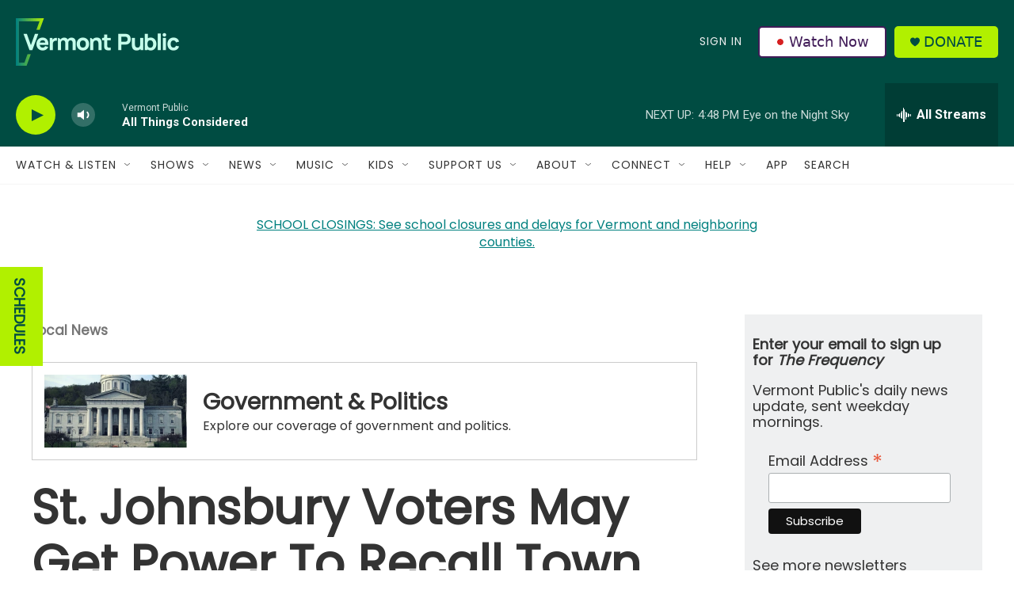

--- FILE ---
content_type: text/html;charset=UTF-8
request_url: https://www.vermontpublic.org/vpr-news/2014-01-07/st-johnsbury-voters-may-get-power-to-recall-town-officials
body_size: 39412
content:
<!DOCTYPE html>
<html class="ArtP aside" lang="en">
    <head>
    <meta charset="UTF-8">

    

    <style data-cssvarsponyfill="true">
        :root { --siteBgColorInverse: #121212; --primaryTextColorInverse: #ffffff; --secondaryTextColorInverse: #cccccc; --tertiaryTextColorInverse: #cccccc; --headerBgColorInverse: #000000; --headerBorderColorInverse: #858585; --headerTextColorInverse: #ffffff; --headerTextColorHoverInverse: #ffffff; --secC1_Inverse: #a2a2a2; --secC4_Inverse: #282828; --headerNavBarBgColorInverse: #121212; --headerMenuBgColorInverse: #ffffff; --headerMenuTextColorInverse: #6b2b85; --headerMenuTextColorHoverInverse: #6b2b85; --liveBlogTextColorInverse: #ffffff; --applyButtonColorInverse: #4485D5; --applyButtonTextColorInverse: #4485D5; --siteBgColor: #ffffff; --primaryTextColor: #333333; --secondaryTextColor: #666666; --secC1: #767676; --secC4: #f5f5f5; --secC5: #ffffff; --siteBgColor: #ffffff; --siteInverseBgColor: #000000; --linkColor: #00807f; --linkHoverColor: #125c8e; --headerBgColor: #004c42; --headerBgColorInverse: #000000; --headerBorderColor: #e6e6e6; --headerBorderColorInverse: #858585; --tertiaryTextColor: #1c1c1c; --headerTextColor: #eff0f1; --headerTextColorHover: #333333; --buttonTextColor: #ffffff; --headerNavBarBgColor: #ffffff; --headerNavBarTextColor: #333333; --headerMenuBgColor: #eff0f1; --headerMenuTextColor: #333333; --headerMenuTextColorHover: #68ac4d; --liveBlogTextColor: #282829; --applyButtonColor: #194173; --applyButtonTextColor: #2c4273; --primaryColor1: #004c42; --primaryColor2: #b1f000; --breakingColor: #ff6f00; --secC2: #cccccc; --secC3: #e6e6e6; --secC5: #ffffff; --linkColor: #00807f; --linkHoverColor: #125c8e; --donateBGColor: #b1f000; --headerIconColor: #004c42; --hatButtonBgColor: #ffffff; --hatButtonBgHoverColor: #411c58; --hatButtonBorderColor: #411c58; --hatButtonBorderHoverColor: #ffffff; --hatButtoniconColor: #d62021; --hatButtonTextColor: #411c58; --hatButtonTextHoverColor: #ffffff; --footerTextColor: #ffffff; --footerTextBgColor: #ffffff; --footerPartnersBgColor: #000000; --listBorderColor: #030202; --gridBorderColor: #e6e6e6; --tagButtonBorderColor: #1a7fc3; --tagButtonTextColor: #1a7fc3; --breakingTextColor: #ffffff; --sectionTextColor: #ffffff; --contentWidth: 1240px; --primaryHeadlineFont: sans-serif; --secHlFont: sans-serif; --bodyFont: sans-serif; --colorWhite: #ffffff; --colorBlack: #000000;} .fonts-loaded { --primaryHeadlineFont: "Roboto"; --secHlFont: "Roboto Condensed"; --bodyFont: "Roboto"; --liveBlogBodyFont: "Roboto";}
    </style>

    <meta name="disqus.shortname" content="npr-vpr">
<meta name="disqus.url" content="https://www.vermontpublic.org/vpr-news/2014-01-07/st-johnsbury-voters-may-get-power-to-recall-town-officials">
<meta name="disqus.title" content="St. Johnsbury Voters May Get Power To Recall Town Officials">
<meta name="disqus.identifier" content="00000179-c80f-d4c2-a579-fddf7a5e0001">
    
    <meta name="twitter:card" content="summary_large_image"/>
    
    
    
    
    <meta name="twitter:description" content="St. Johnsbury voters will decide at town meeting in March whether or not they should be able to recall elected officials. Supporters say the charter…"/>
    
    
    
    
    <meta name="twitter:site" content="@vermontpublic"/>
    
    
    
    <meta name="twitter:title" content="St. Johnsbury Voters May Get Power To Recall Town Officials"/>
    

<meta name="robots" content="max-image-preview:large">


    <meta property="fb:app_id" content="235318325038728">


    <meta property="og:title" content="St. Johnsbury Voters May Get Power To Recall Town Officials">

    <meta property="og:url" content="https://www.vermontpublic.org/vpr-news/2014-01-07/st-johnsbury-voters-may-get-power-to-recall-town-officials">

    <meta property="og:description" content="St. Johnsbury voters will decide at town meeting in March whether or not they should be able to recall elected officials. Supporters say the charter…">

    <meta property="og:site_name" content="Vermont Public">



    <meta property="og:type" content="article">

    <meta property="article:author" content="https://www.vermontpublic.org/people/charlotte-albright">

    <meta property="article:published_time" content="2014-01-07T05:05:30">

    <meta property="article:modified_time" content="2014-01-07T13:24:49">

    <meta property="article:section" content="Local News">

    <meta property="article:tag" content="Government &amp; Politics">

    <meta property="article:tag" content="Local News">

    <meta name="apple-itunes-app" content="app-id=463783633">



    <link data-cssvarsponyfill="true" class="Webpack-css" rel="stylesheet" href="https://npr.brightspotcdn.com/resource/00000177-1bc0-debb-a57f-dfcf4a950000/styleguide/All.min.0db89f2a608a6b13cec2d9fc84f71c45.gz.css">

    <link rel="stylesheet" href="https://fonts.googleapis.com/css?family=Poppins">


    <style>.FooterNavigation-items-item {
    display: inline-block
}</style>
<style>[class*='-articleBody'] > ul,
[class*='-articleBody'] > ul ul {
    list-style-type: disc;
}</style>
<style>body {
	--primaryHeadlineFont: 'Poppins', sans-serif;
	--secHlFont: 'Poppins', sans-serif;
	--bodyFont: 'Poppins', sans-serif;
}

.HtmlModule {
    font-family: var(--bodyFont),Arial,Helvetica,sans-serif;
}</style>
<style>/* donate button */
.PH-donate-button {
    text-transform: uppercase;
}

/* play button test */
.BrightspotPersistentPlayer-playerControls-control {
    color: var(--headerIconColor);
}</style>
<style>.PH-hat .PH-hat-menu {
    display: flex;
}</style>


    <meta name="viewport" content="width=device-width, initial-scale=1, viewport-fit=cover"><title>St. Johnsbury Voters May Get Power To Recall Town Officials | Vermont Public</title><meta name="description" content="St. Johnsbury voters will decide at town meeting in March whether or not they should be able to recall elected officials. Supporters say the charter…"><link rel="canonical" href="https://www.vermontpublic.org/vpr-news/2014-01-07/st-johnsbury-voters-may-get-power-to-recall-town-officials"><meta name="brightspot.contentId" content="00000179-c80f-d4c2-a579-fddf7a5e0001"><link rel="apple-touch-icon"sizes="180x180"href="/apple-touch-icon.png"><link rel="icon"type="image/png"href="/favicon-32x32.png"><link rel="icon"type="image/png"href="/favicon-16x16.png">
    
    
    <meta name="brightspot-dataLayer" content="{
  &quot;author&quot; : &quot;Charlotte Albright&quot;,
  &quot;bspStoryId&quot; : &quot;00000179-c80f-d4c2-a579-fddf7a5e0001&quot;,
  &quot;category&quot; : &quot;Local News&quot;,
  &quot;inlineAudio&quot; : 1,
  &quot;keywords&quot; : &quot;Government &amp; Politics,Local News&quot;,
  &quot;nprCmsSite&quot; : true,
  &quot;nprStoryId&quot; : &quot;260325239&quot;,
  &quot;pageType&quot; : &quot;news-story&quot;,
  &quot;program&quot; : &quot;&quot;,
  &quot;publishedDate&quot; : &quot;2014-01-07T00:05:30Z&quot;,
  &quot;siteName&quot; : &quot;Vermont Public&quot;,
  &quot;station&quot; : &quot;Vermont Public&quot;,
  &quot;stationOrgId&quot; : &quot;1177&quot;,
  &quot;storyOrgId&quot; : &quot;0&quot;,
  &quot;storyTheme&quot; : &quot;news-story&quot;,
  &quot;storyTitle&quot; : &quot;St. Johnsbury Voters May Get Power To Recall Town Officials&quot;,
  &quot;timezone&quot; : &quot;America/New_York&quot;,
  &quot;wordCount&quot; : 0,
  &quot;series&quot; : &quot;Government &amp; Politics&quot;
}">
    <script id="brightspot-dataLayer">
        (function () {
            var dataValue = document.head.querySelector('meta[name="brightspot-dataLayer"]').content;
            if (dataValue) {
                window.brightspotDataLayer = JSON.parse(dataValue);
            }
        })();
    </script>

    

    

    
    <script src="https://npr.brightspotcdn.com/resource/00000177-1bc0-debb-a57f-dfcf4a950000/styleguide/All.min.fd8f7fccc526453c829dde80fc7c2ef5.gz.js" async></script>
    

    <!-- no longer used, moved disqus script to be loaded by ps-disqus-comment-module.js to avoid errors --><script type="application/ld+json">{"@context":"http://schema.org","@type":"NewsArticle","author":[{"@context":"http://schema.org","@type":"Person","name":"Charlotte Albright","url":"https://www.vermontpublic.org/people/charlotte-albright"}],"dateModified":"2014-01-07T08:24:49Z","datePublished":"2014-01-07T00:05:30Z","headline":"St. Johnsbury Voters May Get Power To Recall Town Officials","mainEntityOfPage":{"@type":"NewsArticle","@id":"https://www.vermontpublic.org/vpr-news/2014-01-07/st-johnsbury-voters-may-get-power-to-recall-town-officials"},"publisher":{"@type":"Organization","name":"Vermont Public","logo":{"@context":"http://schema.org","@type":"ImageObject","height":"60","url":"https://npr.brightspotcdn.com/dims4/default/2ce45fc/2147483647/resize/x60/quality/90/?url=http%3A%2F%2Fnpr-brightspot.s3.amazonaws.com%2F22%2F57%2Fa6ec466148258ff7098d163fe4a5%2Fvermontpublic-horizontallogo-fullcolor-lighttype-grove.png","width":"206"}}}</script><script type="application/ld+json">{"@context":"http://schema.org","@type":"BreadcrumbList","itemListElement":[{"@context":"http://schema.org","@type":"ListItem","item":"https://www.vermontpublic.org/local-news","name":"Local News","position":"1"}]}</script><script async="async" src="https://securepubads.g.doubleclick.net/tag/js/gpt.js"></script>
<script type="text/javascript">
    // Google tag setup
    var googletag = googletag || {};
    googletag.cmd = googletag.cmd || [];

    googletag.cmd.push(function () {
        // @see https://developers.google.com/publisher-tag/reference#googletag.PubAdsService_enableLazyLoad
        googletag.pubads().enableLazyLoad({
            fetchMarginPercent: 100, // fetch and render ads within this % of viewport
            renderMarginPercent: 100,
            mobileScaling: 1  // Same on mobile.
        });

        googletag.pubads().enableSingleRequest()
        googletag.pubads().enableAsyncRendering()
        googletag.pubads().collapseEmptyDivs()
        googletag.pubads().disableInitialLoad()
        googletag.enableServices()
    })
</script>
<script type="application/ld+json">{"@context":"http://schema.org","@type":"ListenAction","name":"St. Johnsbury Voters May Get Power To Recall Town Officials"}</script><script>

  window.fbAsyncInit = function() {
      FB.init({
          
              appId : '235318325038728',
          
          xfbml : true,
          version : 'v2.9'
      });
  };

  (function(d, s, id){
     var js, fjs = d.getElementsByTagName(s)[0];
     if (d.getElementById(id)) {return;}
     js = d.createElement(s); js.id = id;
     js.src = "//connect.facebook.net/en_US/sdk.js";
     fjs.parentNode.insertBefore(js, fjs);
   }(document, 'script', 'facebook-jssdk'));
</script>
<meta name="gtm-dataLayer" content="{
  &quot;gtmAuthor&quot; : &quot;Charlotte Albright&quot;,
  &quot;gtmBspStoryId&quot; : &quot;00000179-c80f-d4c2-a579-fddf7a5e0001&quot;,
  &quot;gtmCategory&quot; : &quot;Local News&quot;,
  &quot;gtmInlineAudio&quot; : 1,
  &quot;gtmKeywords&quot; : &quot;Government &amp; Politics,Local News&quot;,
  &quot;gtmNprCmsSite&quot; : true,
  &quot;gtmNprStoryId&quot; : &quot;260325239&quot;,
  &quot;gtmPageType&quot; : &quot;news-story&quot;,
  &quot;gtmProgram&quot; : &quot;&quot;,
  &quot;gtmPublishedDate&quot; : &quot;2014-01-07T00:05:30Z&quot;,
  &quot;gtmSiteName&quot; : &quot;Vermont Public&quot;,
  &quot;gtmStation&quot; : &quot;Vermont Public&quot;,
  &quot;gtmStationOrgId&quot; : &quot;1177&quot;,
  &quot;gtmStoryOrgId&quot; : &quot;0&quot;,
  &quot;gtmStoryTheme&quot; : &quot;news-story&quot;,
  &quot;gtmStoryTitle&quot; : &quot;St. Johnsbury Voters May Get Power To Recall Town Officials&quot;,
  &quot;gtmTimezone&quot; : &quot;America/New_York&quot;,
  &quot;gtmWordCount&quot; : 0,
  &quot;gtmSeries&quot; : &quot;Government &amp; Politics&quot;
}"><script>

    (function () {
        var dataValue = document.head.querySelector('meta[name="gtm-dataLayer"]').content;
        if (dataValue) {
            window.dataLayer = window.dataLayer || [];
            dataValue = JSON.parse(dataValue);
            dataValue['event'] = 'gtmFirstView';
            window.dataLayer.push(dataValue);
        }
    })();

    (function(w,d,s,l,i){w[l]=w[l]||[];w[l].push({'gtm.start':
            new Date().getTime(),event:'gtm.js'});var f=d.getElementsByTagName(s)[0],
        j=d.createElement(s),dl=l!='dataLayer'?'&l='+l:'';j.async=true;j.src=
        'https://www.googletagmanager.com/gtm.js?id='+i+dl;f.parentNode.insertBefore(j,f);
})(window,document,'script','dataLayer','GTM-N39QFDR');</script><script>window.addEventListener('DOMContentLoaded', (event) => {
    window.nulldurationobserver = new MutationObserver(function (mutations) {
        document.querySelectorAll('.StreamPill-duration').forEach(pill => { 
      if (pill.innerText == "LISTENNULL") {
         pill.innerText = "LISTEN"
      } 
    });
      });

      window.nulldurationobserver.observe(document.body, {
        childList: true,
        subtree: true
      });
});
</script>


    <script>
        var head = document.getElementsByTagName('head')
        head = head[0]
        var link = document.createElement('link');
        link.setAttribute('href', 'https://fonts.googleapis.com/css?family=Roboto|Roboto:400,500,700&display=swap');
        var relList = link.relList;

        if (relList && relList.supports('preload')) {
            link.setAttribute('as', 'style');
            link.setAttribute('rel', 'preload');
            link.setAttribute('onload', 'this.rel="stylesheet"');
            link.setAttribute('crossorigin', 'anonymous');
        } else {
            link.setAttribute('rel', 'stylesheet');
        }

        head.appendChild(link);
    </script>
</head>


    <body class="Page-body" data-content-width="1240px">
    <noscript>
    <iframe src="https://www.googletagmanager.com/ns.html?id=GTM-N39QFDR" height="0" width="0" style="display:none;visibility:hidden"></iframe>
</noscript>
        

    <!-- Putting icons here, so we don't have to include in a bunch of -body hbs's -->
<svg xmlns="http://www.w3.org/2000/svg" style="display:none" id="iconsMap1" class="iconsMap">
    <symbol id="play-icon" viewBox="0 0 115 115">
        <polygon points="0,0 115,57.5 0,115" fill="currentColor" />
    </symbol>
    <symbol id="grid" viewBox="0 0 32 32">
            <g>
                <path d="M6.4,5.7 C6.4,6.166669 6.166669,6.4 5.7,6.4 L0.7,6.4 C0.233331,6.4 0,6.166669 0,5.7 L0,0.7 C0,0.233331 0.233331,0 0.7,0 L5.7,0 C6.166669,0 6.4,0.233331 6.4,0.7 L6.4,5.7 Z M19.2,5.7 C19.2,6.166669 18.966669,6.4 18.5,6.4 L13.5,6.4 C13.033331,6.4 12.8,6.166669 12.8,5.7 L12.8,0.7 C12.8,0.233331 13.033331,0 13.5,0 L18.5,0 C18.966669,0 19.2,0.233331 19.2,0.7 L19.2,5.7 Z M32,5.7 C32,6.166669 31.766669,6.4 31.3,6.4 L26.3,6.4 C25.833331,6.4 25.6,6.166669 25.6,5.7 L25.6,0.7 C25.6,0.233331 25.833331,0 26.3,0 L31.3,0 C31.766669,0 32,0.233331 32,0.7 L32,5.7 Z M6.4,18.5 C6.4,18.966669 6.166669,19.2 5.7,19.2 L0.7,19.2 C0.233331,19.2 0,18.966669 0,18.5 L0,13.5 C0,13.033331 0.233331,12.8 0.7,12.8 L5.7,12.8 C6.166669,12.8 6.4,13.033331 6.4,13.5 L6.4,18.5 Z M19.2,18.5 C19.2,18.966669 18.966669,19.2 18.5,19.2 L13.5,19.2 C13.033331,19.2 12.8,18.966669 12.8,18.5 L12.8,13.5 C12.8,13.033331 13.033331,12.8 13.5,12.8 L18.5,12.8 C18.966669,12.8 19.2,13.033331 19.2,13.5 L19.2,18.5 Z M32,18.5 C32,18.966669 31.766669,19.2 31.3,19.2 L26.3,19.2 C25.833331,19.2 25.6,18.966669 25.6,18.5 L25.6,13.5 C25.6,13.033331 25.833331,12.8 26.3,12.8 L31.3,12.8 C31.766669,12.8 32,13.033331 32,13.5 L32,18.5 Z M6.4,31.3 C6.4,31.766669 6.166669,32 5.7,32 L0.7,32 C0.233331,32 0,31.766669 0,31.3 L0,26.3 C0,25.833331 0.233331,25.6 0.7,25.6 L5.7,25.6 C6.166669,25.6 6.4,25.833331 6.4,26.3 L6.4,31.3 Z M19.2,31.3 C19.2,31.766669 18.966669,32 18.5,32 L13.5,32 C13.033331,32 12.8,31.766669 12.8,31.3 L12.8,26.3 C12.8,25.833331 13.033331,25.6 13.5,25.6 L18.5,25.6 C18.966669,25.6 19.2,25.833331 19.2,26.3 L19.2,31.3 Z M32,31.3 C32,31.766669 31.766669,32 31.3,32 L26.3,32 C25.833331,32 25.6,31.766669 25.6,31.3 L25.6,26.3 C25.6,25.833331 25.833331,25.6 26.3,25.6 L31.3,25.6 C31.766669,25.6 32,25.833331 32,26.3 L32,31.3 Z" id=""></path>
            </g>
    </symbol>
    <symbol id="radio-stream" width="18" height="19" viewBox="0 0 18 19">
        <g fill="currentColor" fill-rule="nonzero">
            <path d="M.5 8c-.276 0-.5.253-.5.565v1.87c0 .312.224.565.5.565s.5-.253.5-.565v-1.87C1 8.253.776 8 .5 8zM2.5 8c-.276 0-.5.253-.5.565v1.87c0 .312.224.565.5.565s.5-.253.5-.565v-1.87C3 8.253 2.776 8 2.5 8zM3.5 7c-.276 0-.5.276-.5.617v3.766c0 .34.224.617.5.617s.5-.276.5-.617V7.617C4 7.277 3.776 7 3.5 7zM5.5 6c-.276 0-.5.275-.5.613v5.774c0 .338.224.613.5.613s.5-.275.5-.613V6.613C6 6.275 5.776 6 5.5 6zM6.5 4c-.276 0-.5.26-.5.58v8.84c0 .32.224.58.5.58s.5-.26.5-.58V4.58C7 4.26 6.776 4 6.5 4zM8.5 0c-.276 0-.5.273-.5.61v17.78c0 .337.224.61.5.61s.5-.273.5-.61V.61C9 .273 8.776 0 8.5 0zM9.5 2c-.276 0-.5.274-.5.612v14.776c0 .338.224.612.5.612s.5-.274.5-.612V2.612C10 2.274 9.776 2 9.5 2zM11.5 5c-.276 0-.5.276-.5.616v8.768c0 .34.224.616.5.616s.5-.276.5-.616V5.616c0-.34-.224-.616-.5-.616zM12.5 6c-.276 0-.5.262-.5.584v4.832c0 .322.224.584.5.584s.5-.262.5-.584V6.584c0-.322-.224-.584-.5-.584zM14.5 7c-.276 0-.5.29-.5.647v3.706c0 .357.224.647.5.647s.5-.29.5-.647V7.647C15 7.29 14.776 7 14.5 7zM15.5 8c-.276 0-.5.253-.5.565v1.87c0 .312.224.565.5.565s.5-.253.5-.565v-1.87c0-.312-.224-.565-.5-.565zM17.5 8c-.276 0-.5.253-.5.565v1.87c0 .312.224.565.5.565s.5-.253.5-.565v-1.87c0-.312-.224-.565-.5-.565z"/>
        </g>
    </symbol>
    <symbol id="icon-magnify" viewBox="0 0 31 31">
        <g>
            <path fill-rule="evenodd" d="M22.604 18.89l-.323.566 8.719 8.8L28.255 31l-8.719-8.8-.565.404c-2.152 1.346-4.386 2.018-6.7 2.018-3.39 0-6.284-1.21-8.679-3.632C1.197 18.568 0 15.66 0 12.27c0-3.39 1.197-6.283 3.592-8.678C5.987 1.197 8.88 0 12.271 0c3.39 0 6.283 1.197 8.678 3.592 2.395 2.395 3.593 5.288 3.593 8.679 0 2.368-.646 4.574-1.938 6.62zM19.162 5.77C17.322 3.925 15.089 3 12.46 3c-2.628 0-4.862.924-6.702 2.77C3.92 7.619 3 9.862 3 12.5c0 2.639.92 4.882 2.76 6.73C7.598 21.075 9.832 22 12.46 22c2.629 0 4.862-.924 6.702-2.77C21.054 17.33 22 15.085 22 12.5c0-2.586-.946-4.83-2.838-6.73z"/>
        </g>
    </symbol>
    <symbol id="burger-menu" viewBox="0 0 14 10">
        <g>
            <path fill-rule="evenodd" d="M0 5.5v-1h14v1H0zM0 1V0h14v1H0zm0 9V9h14v1H0z"></path>
        </g>
    </symbol>
    <symbol id="close-x" viewBox="0 0 14 14">
        <g>
            <path fill-rule="nonzero" d="M6.336 7L0 .664.664 0 7 6.336 13.336 0 14 .664 7.664 7 14 13.336l-.664.664L7 7.664.664 14 0 13.336 6.336 7z"></path>
        </g>
    </symbol>
    <symbol id="share-more-arrow" viewBox="0 0 512 512" style="enable-background:new 0 0 512 512;">
        <g>
            <g>
                <path d="M512,241.7L273.643,3.343v156.152c-71.41,3.744-138.015,33.337-188.958,84.28C30.075,298.384,0,370.991,0,448.222v60.436
                    l29.069-52.985c45.354-82.671,132.173-134.027,226.573-134.027c5.986,0,12.004,0.212,18.001,0.632v157.779L512,241.7z
                    M255.642,290.666c-84.543,0-163.661,36.792-217.939,98.885c26.634-114.177,129.256-199.483,251.429-199.483h15.489V78.131
                    l163.568,163.568L304.621,405.267V294.531l-13.585-1.683C279.347,291.401,267.439,290.666,255.642,290.666z"></path>
            </g>
        </g>
    </symbol>
    <symbol id="chevron" viewBox="0 0 100 100">
        <g>
            <path d="M22.4566257,37.2056786 L-21.4456527,71.9511488 C-22.9248661,72.9681457 -24.9073712,72.5311671 -25.8758148,70.9765924 L-26.9788683,69.2027424 C-27.9450684,67.6481676 -27.5292733,65.5646602 -26.0500598,64.5484493 L20.154796,28.2208967 C21.5532435,27.2597011 23.3600078,27.2597011 24.759951,28.2208967 L71.0500598,64.4659264 C72.5292733,65.4829232 72.9450684,67.5672166 71.9788683,69.1217913 L70.8750669,70.8956413 C69.9073712,72.4502161 67.9241183,72.8848368 66.4449048,71.8694118 L22.4566257,37.2056786 Z" id="Transparent-Chevron" transform="translate(22.500000, 50.000000) rotate(90.000000) translate(-22.500000, -50.000000) "></path>
        </g>
    </symbol>
</svg>

<svg xmlns="http://www.w3.org/2000/svg" style="display:none" id="iconsMap2" class="iconsMap">
    <symbol id="mono-icon-facebook" viewBox="0 0 10 19">
        <path fill-rule="evenodd" d="M2.707 18.25V10.2H0V7h2.707V4.469c0-1.336.375-2.373 1.125-3.112C4.582.62 5.578.25 6.82.25c1.008 0 1.828.047 2.461.14v2.848H7.594c-.633 0-1.067.14-1.301.422-.188.235-.281.61-.281 1.125V7H9l-.422 3.2H6.012v8.05H2.707z"></path>
    </symbol>
    <symbol id="mono-icon-instagram" viewBox="0 0 17 17">
        <g>
            <path fill-rule="evenodd" d="M8.281 4.207c.727 0 1.4.182 2.022.545a4.055 4.055 0 0 1 1.476 1.477c.364.62.545 1.294.545 2.021 0 .727-.181 1.4-.545 2.021a4.055 4.055 0 0 1-1.476 1.477 3.934 3.934 0 0 1-2.022.545c-.726 0-1.4-.182-2.021-.545a4.055 4.055 0 0 1-1.477-1.477 3.934 3.934 0 0 1-.545-2.021c0-.727.182-1.4.545-2.021A4.055 4.055 0 0 1 6.26 4.752a3.934 3.934 0 0 1 2.021-.545zm0 6.68a2.54 2.54 0 0 0 1.864-.774 2.54 2.54 0 0 0 .773-1.863 2.54 2.54 0 0 0-.773-1.863 2.54 2.54 0 0 0-1.864-.774 2.54 2.54 0 0 0-1.863.774 2.54 2.54 0 0 0-.773 1.863c0 .727.257 1.348.773 1.863a2.54 2.54 0 0 0 1.863.774zM13.45 4.03c-.023.258-.123.48-.299.668a.856.856 0 0 1-.65.281.913.913 0 0 1-.668-.28.913.913 0 0 1-.281-.669c0-.258.094-.48.281-.668a.913.913 0 0 1 .668-.28c.258 0 .48.093.668.28.187.188.281.41.281.668zm2.672.95c.023.656.035 1.746.035 3.269 0 1.523-.017 2.62-.053 3.287-.035.668-.134 1.248-.298 1.74a4.098 4.098 0 0 1-.967 1.53 4.098 4.098 0 0 1-1.53.966c-.492.164-1.072.264-1.74.3-.668.034-1.763.052-3.287.052-1.523 0-2.619-.018-3.287-.053-.668-.035-1.248-.146-1.74-.334a3.747 3.747 0 0 1-1.53-.931 4.098 4.098 0 0 1-.966-1.53c-.164-.492-.264-1.072-.299-1.74C.424 10.87.406 9.773.406 8.25S.424 5.63.46 4.963c.035-.668.135-1.248.299-1.74.21-.586.533-1.096.967-1.53A4.098 4.098 0 0 1 3.254.727c.492-.164 1.072-.264 1.74-.3C5.662.394 6.758.376 8.281.376c1.524 0 2.62.018 3.287.053.668.035 1.248.135 1.74.299a4.098 4.098 0 0 1 2.496 2.496c.165.492.27 1.078.317 1.757zm-1.687 7.91c.14-.399.234-1.032.28-1.899.024-.515.036-1.242.036-2.18V7.689c0-.961-.012-1.688-.035-2.18-.047-.89-.14-1.524-.281-1.899a2.537 2.537 0 0 0-1.512-1.511c-.375-.14-1.008-.235-1.899-.282a51.292 51.292 0 0 0-2.18-.035H7.72c-.938 0-1.664.012-2.18.035-.867.047-1.5.141-1.898.282a2.537 2.537 0 0 0-1.512 1.511c-.14.375-.234 1.008-.281 1.899a51.292 51.292 0 0 0-.036 2.18v1.125c0 .937.012 1.664.036 2.18.047.866.14 1.5.28 1.898.306.726.81 1.23 1.513 1.511.398.141 1.03.235 1.898.282.516.023 1.242.035 2.18.035h1.125c.96 0 1.687-.012 2.18-.035.89-.047 1.523-.141 1.898-.282.726-.304 1.23-.808 1.512-1.511z"></path>
        </g>
    </symbol>
    <symbol id="mono-icon-email" viewBox="0 0 512 512">
        <g>
            <path d="M67,148.7c11,5.8,163.8,89.1,169.5,92.1c5.7,3,11.5,4.4,20.5,4.4c9,0,14.8-1.4,20.5-4.4c5.7-3,158.5-86.3,169.5-92.1
                c4.1-2.1,11-5.9,12.5-10.2c2.6-7.6-0.2-10.5-11.3-10.5H257H65.8c-11.1,0-13.9,3-11.3,10.5C56,142.9,62.9,146.6,67,148.7z"></path>
            <path d="M455.7,153.2c-8.2,4.2-81.8,56.6-130.5,88.1l82.2,92.5c2,2,2.9,4.4,1.8,5.6c-1.2,1.1-3.8,0.5-5.9-1.4l-98.6-83.2
                c-14.9,9.6-25.4,16.2-27.2,17.2c-7.7,3.9-13.1,4.4-20.5,4.4c-7.4,0-12.8-0.5-20.5-4.4c-1.9-1-12.3-7.6-27.2-17.2l-98.6,83.2
                c-2,2-4.7,2.6-5.9,1.4c-1.2-1.1-0.3-3.6,1.7-5.6l82.1-92.5c-48.7-31.5-123.1-83.9-131.3-88.1c-8.8-4.5-9.3,0.8-9.3,4.9
                c0,4.1,0,205,0,205c0,9.3,13.7,20.9,23.5,20.9H257h185.5c9.8,0,21.5-11.7,21.5-20.9c0,0,0-201,0-205
                C464,153.9,464.6,148.7,455.7,153.2z"></path>
        </g>
    </symbol>
    <symbol id="default-image" width="24" height="24" viewBox="0 0 24 24" fill="none" stroke="currentColor" stroke-width="2" stroke-linecap="round" stroke-linejoin="round" class="feather feather-image">
        <rect x="3" y="3" width="18" height="18" rx="2" ry="2"></rect>
        <circle cx="8.5" cy="8.5" r="1.5"></circle>
        <polyline points="21 15 16 10 5 21"></polyline>
    </symbol>
    <symbol id="icon-email" width="18px" viewBox="0 0 20 14">
        <g id="Symbols" stroke="none" stroke-width="1" fill="none" fill-rule="evenodd" stroke-linecap="round" stroke-linejoin="round">
            <g id="social-button-bar" transform="translate(-125.000000, -8.000000)" stroke="#000000">
                <g id="Group-2" transform="translate(120.000000, 0.000000)">
                    <g id="envelope" transform="translate(6.000000, 9.000000)">
                        <path d="M17.5909091,10.6363636 C17.5909091,11.3138182 17.0410909,11.8636364 16.3636364,11.8636364 L1.63636364,11.8636364 C0.958909091,11.8636364 0.409090909,11.3138182 0.409090909,10.6363636 L0.409090909,1.63636364 C0.409090909,0.958090909 0.958909091,0.409090909 1.63636364,0.409090909 L16.3636364,0.409090909 C17.0410909,0.409090909 17.5909091,0.958090909 17.5909091,1.63636364 L17.5909091,10.6363636 L17.5909091,10.6363636 Z" id="Stroke-406"></path>
                        <polyline id="Stroke-407" points="17.1818182 0.818181818 9 7.36363636 0.818181818 0.818181818"></polyline>
                    </g>
                </g>
            </g>
        </g>
    </symbol>
    <symbol id="mono-icon-print" viewBox="0 0 12 12">
        <g fill-rule="evenodd">
            <path fill-rule="nonzero" d="M9 10V7H3v3H1a1 1 0 0 1-1-1V4a1 1 0 0 1 1-1h10a1 1 0 0 1 1 1v3.132A2.868 2.868 0 0 1 9.132 10H9zm.5-4.5a1 1 0 1 0 0-2 1 1 0 0 0 0 2zM3 0h6v2H3z"></path>
            <path d="M4 8h4v4H4z"></path>
        </g>
    </symbol>
    <symbol id="mono-icon-copylink" viewBox="0 0 12 12">
        <g fill-rule="evenodd">
            <path d="M10.199 2.378c.222.205.4.548.465.897.062.332.016.614-.132.774L8.627 6.106c-.187.203-.512.232-.75-.014a.498.498 0 0 0-.706.028.499.499 0 0 0 .026.706 1.509 1.509 0 0 0 2.165-.04l1.903-2.06c.37-.398.506-.98.382-1.636-.105-.557-.392-1.097-.77-1.445L9.968.8C9.591.452 9.03.208 8.467.145 7.803.072 7.233.252 6.864.653L4.958 2.709a1.509 1.509 0 0 0 .126 2.161.5.5 0 1 0 .68-.734c-.264-.218-.26-.545-.071-.747L7.597 1.33c.147-.16.425-.228.76-.19.353.038.71.188.931.394l.91.843.001.001zM1.8 9.623c-.222-.205-.4-.549-.465-.897-.062-.332-.016-.614.132-.774l1.905-2.057c.187-.203.512-.232.75.014a.498.498 0 0 0 .706-.028.499.499 0 0 0-.026-.706 1.508 1.508 0 0 0-2.165.04L.734 7.275c-.37.399-.506.98-.382 1.637.105.557.392 1.097.77 1.445l.91.843c.376.35.937.594 1.5.656.664.073 1.234-.106 1.603-.507L7.04 9.291a1.508 1.508 0 0 0-.126-2.16.5.5 0 0 0-.68.734c.264.218.26.545.071.747l-1.904 2.057c-.147.16-.425.228-.76.191-.353-.038-.71-.188-.931-.394l-.91-.843z"></path>
            <path d="M8.208 3.614a.5.5 0 0 0-.707.028L3.764 7.677a.5.5 0 0 0 .734.68L8.235 4.32a.5.5 0 0 0-.027-.707"></path>
        </g>
    </symbol>
    <symbol id="mono-icon-linkedin" viewBox="0 0 16 17">
        <g fill-rule="evenodd">
            <path d="M3.734 16.125H.464V5.613h3.27zM2.117 4.172c-.515 0-.96-.188-1.336-.563A1.825 1.825 0 0 1 .22 2.273c0-.515.187-.96.562-1.335.375-.375.82-.563 1.336-.563.516 0 .961.188 1.336.563.375.375.563.82.563 1.335 0 .516-.188.961-.563 1.336-.375.375-.82.563-1.336.563zM15.969 16.125h-3.27v-5.133c0-.844-.07-1.453-.21-1.828-.259-.633-.762-.95-1.512-.95s-1.278.282-1.582.845c-.235.421-.352 1.043-.352 1.863v5.203H5.809V5.613h3.128v1.442h.036c.234-.469.609-.856 1.125-1.16.562-.375 1.218-.563 1.968-.563 1.524 0 2.59.48 3.2 1.441.468.774.703 1.97.703 3.586v5.766z"></path>
        </g>
    </symbol>
    <symbol id="mono-icon-pinterest" viewBox="0 0 512 512">
        <g>
            <path d="M256,32C132.3,32,32,132.3,32,256c0,91.7,55.2,170.5,134.1,205.2c-0.6-15.6-0.1-34.4,3.9-51.4
                c4.3-18.2,28.8-122.1,28.8-122.1s-7.2-14.3-7.2-35.4c0-33.2,19.2-58,43.2-58c20.4,0,30.2,15.3,30.2,33.6
                c0,20.5-13.1,51.1-19.8,79.5c-5.6,23.8,11.9,43.1,35.4,43.1c42.4,0,71-54.5,71-119.1c0-49.1-33.1-85.8-93.2-85.8
                c-67.9,0-110.3,50.7-110.3,107.3c0,19.5,5.8,33.3,14.8,43.9c4.1,4.9,4.7,6.9,3.2,12.5c-1.1,4.1-3.5,14-4.6,18
                c-1.5,5.7-6.1,7.7-11.2,5.6c-31.3-12.8-45.9-47-45.9-85.6c0-63.6,53.7-139.9,160.1-139.9c85.5,0,141.8,61.9,141.8,128.3
                c0,87.9-48.9,153.5-120.9,153.5c-24.2,0-46.9-13.1-54.7-27.9c0,0-13,51.6-15.8,61.6c-4.7,17.3-14,34.5-22.5,48
                c20.1,5.9,41.4,9.2,63.5,9.2c123.7,0,224-100.3,224-224C480,132.3,379.7,32,256,32z"></path>
        </g>
    </symbol>
    <symbol id="mono-icon-tumblr" viewBox="0 0 512 512">
        <g>
            <path d="M321.2,396.3c-11.8,0-22.4-2.8-31.5-8.3c-6.9-4.1-11.5-9.6-14-16.4c-2.6-6.9-3.6-22.3-3.6-46.4V224h96v-64h-96V48h-61.9
                c-2.7,21.5-7.5,44.7-14.5,58.6c-7,13.9-14,25.8-25.6,35.7c-11.6,9.9-25.6,17.9-41.9,23.3V224h48v140.4c0,19,2,33.5,5.9,43.5
                c4,10,11.1,19.5,21.4,28.4c10.3,8.9,22.8,15.7,37.3,20.5c14.6,4.8,31.4,7.2,50.4,7.2c16.7,0,30.3-1.7,44.7-5.1
                c14.4-3.4,30.5-9.3,48.2-17.6v-65.6C363.2,389.4,342.3,396.3,321.2,396.3z"></path>
        </g>
    </symbol>
    <symbol id="mono-icon-twitter" viewBox="0 0 1200 1227">
        <g>
            <path d="M714.163 519.284L1160.89 0H1055.03L667.137 450.887L357.328 0H0L468.492 681.821L0 1226.37H105.866L515.491
            750.218L842.672 1226.37H1200L714.137 519.284H714.163ZM569.165 687.828L521.697 619.934L144.011 79.6944H306.615L611.412
            515.685L658.88 583.579L1055.08 1150.3H892.476L569.165 687.854V687.828Z" fill="white"></path>
        </g>
    </symbol>
    <symbol id="mono-icon-youtube" viewBox="0 0 512 512">
        <g>
            <path fill-rule="evenodd" d="M508.6,148.8c0-45-33.1-81.2-74-81.2C379.2,65,322.7,64,265,64c-3,0-6,0-9,0s-6,0-9,0c-57.6,0-114.2,1-169.6,3.6
                c-40.8,0-73.9,36.4-73.9,81.4C1,184.6-0.1,220.2,0,255.8C-0.1,291.4,1,327,3.4,362.7c0,45,33.1,81.5,73.9,81.5
                c58.2,2.7,117.9,3.9,178.6,3.8c60.8,0.2,120.3-1,178.6-3.8c40.9,0,74-36.5,74-81.5c2.4-35.7,3.5-71.3,3.4-107
                C512.1,220.1,511,184.5,508.6,148.8z M207,353.9V157.4l145,98.2L207,353.9z"></path>
        </g>
    </symbol>
    <symbol id="mono-icon-flipboard" viewBox="0 0 500 500">
        <g>
            <path d="M0,0V500H500V0ZM400,200H300V300H200V400H100V100H400Z"></path>
        </g>
    </symbol>
    <symbol id="mono-icon-bluesky" viewBox="0 0 568 501">
        <g>
            <path d="M123.121 33.6637C188.241 82.5526 258.281 181.681 284 234.873C309.719 181.681 379.759 82.5526 444.879
            33.6637C491.866 -1.61183 568 -28.9064 568 57.9464C568 75.2916 558.055 203.659 552.222 224.501C531.947 296.954
            458.067 315.434 392.347 304.249C507.222 323.8 536.444 388.56 473.333 453.32C353.473 576.312 301.061 422.461
            287.631 383.039C285.169 375.812 284.017 372.431 284 375.306C283.983 372.431 282.831 375.812 280.369 383.039C266.939
            422.461 214.527 576.312 94.6667 453.32C31.5556 388.56 60.7778 323.8 175.653 304.249C109.933 315.434 36.0535
            296.954 15.7778 224.501C9.94525 203.659 0 75.2916 0 57.9464C0 -28.9064 76.1345 -1.61183 123.121 33.6637Z"
            fill="white">
            </path>
        </g>
    </symbol>
    <symbol id="mono-icon-threads" viewBox="0 0 192 192">
        <g>
            <path d="M141.537 88.9883C140.71 88.5919 139.87 88.2104 139.019 87.8451C137.537 60.5382 122.616 44.905 97.5619 44.745C97.4484 44.7443 97.3355 44.7443 97.222 44.7443C82.2364 44.7443 69.7731 51.1409 62.102 62.7807L75.881 72.2328C81.6116 63.5383 90.6052 61.6848 97.2286 61.6848C97.3051 61.6848 97.3819 61.6848 97.4576 61.6855C105.707 61.7381 111.932 64.1366 115.961 68.814C118.893 72.2193 120.854 76.925 121.825 82.8638C114.511 81.6207 106.601 81.2385 98.145 81.7233C74.3247 83.0954 59.0111 96.9879 60.0396 116.292C60.5615 126.084 65.4397 134.508 73.775 140.011C80.8224 144.663 89.899 146.938 99.3323 146.423C111.79 145.74 121.563 140.987 128.381 132.296C133.559 125.696 136.834 117.143 138.28 106.366C144.217 109.949 148.617 114.664 151.047 120.332C155.179 129.967 155.42 145.8 142.501 158.708C131.182 170.016 117.576 174.908 97.0135 175.059C74.2042 174.89 56.9538 167.575 45.7381 153.317C35.2355 139.966 29.8077 120.682 29.6052 96C29.8077 71.3178 35.2355 52.0336 45.7381 38.6827C56.9538 24.4249 74.2039 17.11 97.0132 16.9405C119.988 17.1113 137.539 24.4614 149.184 38.788C154.894 45.8136 159.199 54.6488 162.037 64.9503L178.184 60.6422C174.744 47.9622 169.331 37.0357 161.965 27.974C147.036 9.60668 125.202 0.195148 97.0695 0H96.9569C68.8816 0.19447 47.2921 9.6418 32.7883 28.0793C19.8819 44.4864 13.2244 67.3157 13.0007 95.9325L13 96L13.0007 96.0675C13.2244 124.684 19.8819 147.514 32.7883 163.921C47.2921 182.358 68.8816 191.806 96.9569 192H97.0695C122.03 191.827 139.624 185.292 154.118 170.811C173.081 151.866 172.51 128.119 166.26 113.541C161.776 103.087 153.227 94.5962 141.537 88.9883ZM98.4405 129.507C88.0005 130.095 77.1544 125.409 76.6196 115.372C76.2232 107.93 81.9158 99.626 99.0812 98.6368C101.047 98.5234 102.976 98.468 104.871 98.468C111.106 98.468 116.939 99.0737 122.242 100.233C120.264 124.935 108.662 128.946 98.4405 129.507Z" fill="white"></path>
        </g>
    </symbol>
 </svg>

<svg xmlns="http://www.w3.org/2000/svg" style="display:none" id="iconsMap3" class="iconsMap">
    <symbol id="volume-mute" x="0px" y="0px" viewBox="0 0 24 24" style="enable-background:new 0 0 24 24;">
        <polygon fill="currentColor" points="11,5 6,9 2,9 2,15 6,15 11,19 "/>
        <line style="fill:none;stroke:currentColor;stroke-width:2;stroke-linecap:round;stroke-linejoin:round;" x1="23" y1="9" x2="17" y2="15"/>
        <line style="fill:none;stroke:currentColor;stroke-width:2;stroke-linecap:round;stroke-linejoin:round;" x1="17" y1="9" x2="23" y2="15"/>
    </symbol>
    <symbol id="volume-low" x="0px" y="0px" viewBox="0 0 24 24" style="enable-background:new 0 0 24 24;" xml:space="preserve">
        <polygon fill="currentColor" points="11,5 6,9 2,9 2,15 6,15 11,19 "/>
    </symbol>
    <symbol id="volume-mid" x="0px" y="0px" viewBox="0 0 24 24" style="enable-background:new 0 0 24 24;">
        <polygon fill="currentColor" points="11,5 6,9 2,9 2,15 6,15 11,19 "/>
        <path style="fill:none;stroke:currentColor;stroke-width:2;stroke-linecap:round;stroke-linejoin:round;" d="M15.5,8.5c2,2,2,5.1,0,7.1"/>
    </symbol>
    <symbol id="volume-high" x="0px" y="0px" viewBox="0 0 24 24" style="enable-background:new 0 0 24 24;">
        <polygon fill="currentColor" points="11,5 6,9 2,9 2,15 6,15 11,19 "/>
        <path style="fill:none;stroke:currentColor;stroke-width:2;stroke-linecap:round;stroke-linejoin:round;" d="M19.1,4.9c3.9,3.9,3.9,10.2,0,14.1 M15.5,8.5c2,2,2,5.1,0,7.1"/>
    </symbol>
    <symbol id="pause-icon" viewBox="0 0 12 16">
        <rect x="0" y="0" width="4" height="16" fill="currentColor"></rect>
        <rect x="8" y="0" width="4" height="16" fill="currentColor"></rect>
    </symbol>
    <symbol id="heart" viewBox="0 0 24 24">
        <g>
            <path d="M12 4.435c-1.989-5.399-12-4.597-12 3.568 0 4.068 3.06 9.481 12 14.997 8.94-5.516 12-10.929 12-14.997 0-8.118-10-8.999-12-3.568z"/>
        </g>
    </symbol>
    <symbol id="icon-location" width="24" height="24" viewBox="0 0 24 24" fill="currentColor" stroke="currentColor" stroke-width="2" stroke-linecap="round" stroke-linejoin="round" class="feather feather-map-pin">
        <path d="M21 10c0 7-9 13-9 13s-9-6-9-13a9 9 0 0 1 18 0z" fill="currentColor" fill-opacity="1"></path>
        <circle cx="12" cy="10" r="5" fill="#ffffff"></circle>
    </symbol>
    <symbol id="icon-ticket" width="23px" height="15px" viewBox="0 0 23 15">
        <g stroke="none" stroke-width="1" fill="none" fill-rule="evenodd">
            <g transform="translate(-625.000000, -1024.000000)">
                <g transform="translate(625.000000, 1024.000000)">
                    <path d="M0,12.057377 L0,3.94262296 C0.322189879,4.12588308 0.696256938,4.23076923 1.0952381,4.23076923 C2.30500469,4.23076923 3.28571429,3.26645946 3.28571429,2.07692308 C3.28571429,1.68461385 3.17904435,1.31680209 2.99266757,1 L20.0073324,1 C19.8209556,1.31680209 19.7142857,1.68461385 19.7142857,2.07692308 C19.7142857,3.26645946 20.6949953,4.23076923 21.9047619,4.23076923 C22.3037431,4.23076923 22.6778101,4.12588308 23,3.94262296 L23,12.057377 C22.6778101,11.8741169 22.3037431,11.7692308 21.9047619,11.7692308 C20.6949953,11.7692308 19.7142857,12.7335405 19.7142857,13.9230769 C19.7142857,14.3153862 19.8209556,14.6831979 20.0073324,15 L2.99266757,15 C3.17904435,14.6831979 3.28571429,14.3153862 3.28571429,13.9230769 C3.28571429,12.7335405 2.30500469,11.7692308 1.0952381,11.7692308 C0.696256938,11.7692308 0.322189879,11.8741169 -2.13162821e-14,12.057377 Z" fill="currentColor"></path>
                    <path d="M14.5,0.533333333 L14.5,15.4666667" stroke="#FFFFFF" stroke-linecap="square" stroke-dasharray="2"></path>
                </g>
            </g>
        </g>
    </symbol>
    <symbol id="icon-refresh" width="24" height="24" viewBox="0 0 24 24" fill="none" stroke="currentColor" stroke-width="2" stroke-linecap="round" stroke-linejoin="round" class="feather feather-refresh-cw">
        <polyline points="23 4 23 10 17 10"></polyline>
        <polyline points="1 20 1 14 7 14"></polyline>
        <path d="M3.51 9a9 9 0 0 1 14.85-3.36L23 10M1 14l4.64 4.36A9 9 0 0 0 20.49 15"></path>
    </symbol>

    <symbol>
    <g id="mono-icon-link-post" stroke="none" stroke-width="1" fill="none" fill-rule="evenodd">
        <g transform="translate(-313.000000, -10148.000000)" fill="#000000" fill-rule="nonzero">
            <g transform="translate(306.000000, 10142.000000)">
                <path d="M14.0614027,11.2506973 L14.3070318,11.2618997 C15.6181751,11.3582102 16.8219637,12.0327684 17.6059678,13.1077805 C17.8500396,13.4424472 17.7765978,13.9116075 17.441931,14.1556793 C17.1072643,14.3997511 16.638104,14.3263093 16.3940322,13.9916425 C15.8684436,13.270965 15.0667922,12.8217495 14.1971448,12.7578692 C13.3952042,12.6989624 12.605753,12.9728728 12.0021966,13.5148801 L11.8552806,13.6559298 L9.60365896,15.9651545 C8.45118119,17.1890154 8.4677248,19.1416686 9.64054436,20.3445766 C10.7566428,21.4893084 12.5263723,21.5504727 13.7041492,20.5254372 L13.8481981,20.3916503 L15.1367586,19.070032 C15.4259192,18.7734531 15.9007548,18.7674393 16.1973338,19.0565998 C16.466951,19.3194731 16.4964317,19.7357968 16.282313,20.0321436 L16.2107659,20.117175 L14.9130245,21.4480474 C13.1386707,23.205741 10.3106091,23.1805355 8.5665371,21.3917196 C6.88861294,19.6707486 6.81173139,16.9294487 8.36035888,15.1065701 L8.5206409,14.9274155 L10.7811785,12.6088842 C11.6500838,11.7173642 12.8355419,11.2288664 14.0614027,11.2506973 Z M22.4334629,7.60828039 C24.1113871,9.32925141 24.1882686,12.0705513 22.6396411,13.8934299 L22.4793591,14.0725845 L20.2188215,16.3911158 C19.2919892,17.3420705 18.0049901,17.8344754 16.6929682,17.7381003 C15.3818249,17.6417898 14.1780363,16.9672316 13.3940322,15.8922195 C13.1499604,15.5575528 13.2234022,15.0883925 13.558069,14.8443207 C13.8927357,14.6002489 14.361896,14.6736907 14.6059678,15.0083575 C15.1315564,15.729035 15.9332078,16.1782505 16.8028552,16.2421308 C17.6047958,16.3010376 18.394247,16.0271272 18.9978034,15.4851199 L19.1447194,15.3440702 L21.396341,13.0348455 C22.5488188,11.8109846 22.5322752,9.85833141 21.3594556,8.65542337 C20.2433572,7.51069163 18.4736277,7.44952726 17.2944986,8.47594561 L17.1502735,8.60991269 L15.8541776,9.93153101 C15.5641538,10.2272658 15.0893026,10.2318956 14.7935678,9.94187181 C14.524718,9.67821384 14.4964508,9.26180596 14.7114324,8.96608447 L14.783227,8.88126205 L16.0869755,7.55195256 C17.8613293,5.79425896 20.6893909,5.81946452 22.4334629,7.60828039 Z" id="Icon-Link"></path>
            </g>
        </g>
    </g>
    </symbol>
    <symbol id="icon-passport-badge" viewBox="0 0 80 80">
        <g fill="none" fill-rule="evenodd">
            <path fill="#5680FF" d="M0 0L80 0 0 80z" transform="translate(-464.000000, -281.000000) translate(100.000000, 180.000000) translate(364.000000, 101.000000)"/>
            <g fill="#FFF" fill-rule="nonzero">
                <path d="M17.067 31.676l-3.488-11.143-11.144-3.488 11.144-3.488 3.488-11.144 3.488 11.166 11.143 3.488-11.143 3.466-3.488 11.143zm4.935-19.567l1.207.373 2.896-4.475-4.497 2.895.394 1.207zm-9.871 0l.373-1.207-4.497-2.895 2.895 4.475 1.229-.373zm9.871 9.893l-.373 1.207 4.497 2.896-2.895-4.497-1.229.394zm-9.871 0l-1.207-.373-2.895 4.497 4.475-2.895-.373-1.229zm22.002-4.935c0 9.41-7.634 17.066-17.066 17.066C7.656 34.133 0 26.5 0 17.067 0 7.634 7.634 0 17.067 0c9.41 0 17.066 7.634 17.066 17.067zm-2.435 0c0-8.073-6.559-14.632-14.631-14.632-8.073 0-14.632 6.559-14.632 14.632 0 8.072 6.559 14.631 14.632 14.631 8.072-.022 14.631-6.58 14.631-14.631z" transform="translate(-464.000000, -281.000000) translate(100.000000, 180.000000) translate(364.000000, 101.000000) translate(6.400000, 6.400000)"/>
            </g>
        </g>
    </symbol>
    <symbol id="icon-passport-badge-circle" viewBox="0 0 45 45">
        <g fill="none" fill-rule="evenodd">
            <circle cx="23.5" cy="23" r="20.5" fill="#5680FF"/>
            <g fill="#FFF" fill-rule="nonzero">
                <path d="M17.067 31.676l-3.488-11.143-11.144-3.488 11.144-3.488 3.488-11.144 3.488 11.166 11.143 3.488-11.143 3.466-3.488 11.143zm4.935-19.567l1.207.373 2.896-4.475-4.497 2.895.394 1.207zm-9.871 0l.373-1.207-4.497-2.895 2.895 4.475 1.229-.373zm9.871 9.893l-.373 1.207 4.497 2.896-2.895-4.497-1.229.394zm-9.871 0l-1.207-.373-2.895 4.497 4.475-2.895-.373-1.229zm22.002-4.935c0 9.41-7.634 17.066-17.066 17.066C7.656 34.133 0 26.5 0 17.067 0 7.634 7.634 0 17.067 0c9.41 0 17.066 7.634 17.066 17.067zm-2.435 0c0-8.073-6.559-14.632-14.631-14.632-8.073 0-14.632 6.559-14.632 14.632 0 8.072 6.559 14.631 14.632 14.631 8.072-.022 14.631-6.58 14.631-14.631z" transform="translate(-464.000000, -281.000000) translate(100.000000, 180.000000) translate(364.000000, 101.000000) translate(6.400000, 6.400000)"/>
            </g>
        </g>
    </symbol>
    <symbol id="icon-pbs-charlotte-passport-navy" viewBox="0 0 401 42">
        <g fill="none" fill-rule="evenodd">
            <g transform="translate(-91.000000, -1361.000000) translate(89.000000, 1275.000000) translate(2.828125, 86.600000) translate(217.623043, -0.000000)">
                <circle cx="20.435" cy="20.435" r="20.435" fill="#5680FF"/>
                <path fill="#FFF" fill-rule="nonzero" d="M20.435 36.115l-3.743-11.96-11.96-3.743 11.96-3.744 3.743-11.96 3.744 11.984 11.96 3.743-11.96 3.72-3.744 11.96zm5.297-21l1.295.4 3.108-4.803-4.826 3.108.423 1.295zm-10.594 0l.4-1.295-4.826-3.108 3.108 4.803 1.318-.4zm10.594 10.617l-.4 1.295 4.826 3.108-3.107-4.826-1.319.423zm-10.594 0l-1.295-.4-3.107 4.826 4.802-3.107-.4-1.319zm23.614-5.297c0 10.1-8.193 18.317-18.317 18.317-10.1 0-18.316-8.193-18.316-18.317 0-10.123 8.193-18.316 18.316-18.316 10.1 0 18.317 8.193 18.317 18.316zm-2.614 0c0-8.664-7.039-15.703-15.703-15.703S4.732 11.772 4.732 20.435c0 8.664 7.04 15.703 15.703 15.703 8.664-.023 15.703-7.063 15.703-15.703z"/>
            </g>
            <path fill="currentColor" fill-rule="nonzero" d="M4.898 31.675v-8.216h2.1c2.866 0 5.075-.658 6.628-1.975 1.554-1.316 2.33-3.217 2.33-5.703 0-2.39-.729-4.19-2.187-5.395-1.46-1.206-3.59-1.81-6.391-1.81H0v23.099h4.898zm1.611-12.229H4.898V12.59h2.227c1.338 0 2.32.274 2.947.821.626.548.94 1.396.94 2.544 0 1.137-.374 2.004-1.122 2.599-.748.595-1.875.892-3.38.892zm22.024 12.229c2.612 0 4.68-.59 6.201-1.77 1.522-1.18 2.283-2.823 2.283-4.93 0-1.484-.324-2.674-.971-3.57-.648-.895-1.704-1.506-3.168-1.832v-.158c1.074-.18 1.935-.711 2.583-1.596.648-.885.972-2.017.972-3.397 0-2.032-.74-3.515-2.22-4.447-1.48-.932-3.858-1.398-7.133-1.398H19.89v23.098h8.642zm-.9-13.95h-2.844V12.59h2.575c1.401 0 2.425.192 3.073.576.648.385.972 1.02.972 1.904 0 .948-.298 1.627-.893 2.038-.595.41-1.556.616-2.883.616zm.347 9.905H24.79v-6.02h3.033c2.739 0 4.108.96 4.108 2.876 0 1.064-.321 1.854-.964 2.37-.642.516-1.638.774-2.986.774zm18.343 4.36c2.676 0 4.764-.6 6.265-1.8 1.5-1.201 2.251-2.844 2.251-4.93 0-1.506-.4-2.778-1.2-3.815-.801-1.038-2.281-2.072-4.44-3.105-1.633-.779-2.668-1.319-3.105-1.619-.437-.3-.755-.61-.955-.932-.2-.321-.3-.698-.3-1.13 0-.695.247-1.258.742-1.69.495-.432 1.206-.648 2.133-.648.78 0 1.572.1 2.377.3.806.2 1.825.553 3.058 1.059l1.58-3.808c-1.19-.516-2.33-.916-3.421-1.2-1.09-.285-2.236-.427-3.436-.427-2.444 0-4.358.585-5.743 1.754-1.385 1.169-2.078 2.775-2.078 4.818 0 1.085.211 2.033.632 2.844.422.811.985 1.522 1.69 2.133.706.61 1.765 1.248 3.176 1.912 1.506.716 2.504 1.237 2.994 1.564.49.326.861.666 1.114 1.019.253.353.38.755.38 1.208 0 .811-.288 1.422-.862 1.833-.574.41-1.398.616-2.472.616-.896 0-1.883-.142-2.963-.426-1.08-.285-2.398-.775-3.957-1.47v4.55c1.896.927 4.076 1.39 6.54 1.39zm29.609 0c2.338 0 4.455-.394 6.351-1.184v-4.108c-2.307.811-4.27 1.216-5.893 1.216-3.865 0-5.798-2.575-5.798-7.725 0-2.475.506-4.405 1.517-5.79 1.01-1.385 2.438-2.078 4.281-2.078.843 0 1.701.153 2.575.458.874.306 1.743.664 2.607 1.075l1.58-3.982c-2.265-1.084-4.519-1.627-6.762-1.627-2.201 0-4.12.482-5.759 1.446-1.637.963-2.893 2.348-3.768 4.155-.874 1.806-1.31 3.91-1.31 6.311 0 3.813.89 6.738 2.67 8.777 1.78 2.038 4.35 3.057 7.709 3.057zm15.278-.315v-8.31c0-2.054.3-3.54.9-4.456.601-.916 1.575-1.374 2.923-1.374 1.896 0 2.844 1.274 2.844 3.823v10.317h4.819V20.157c0-2.085-.537-3.686-1.612-4.802-1.074-1.117-2.649-1.675-4.724-1.675-2.338 0-4.044.864-5.118 2.59h-.253l.11-1.421c.074-1.443.111-2.36.111-2.749V7.092h-4.819v24.583h4.82zm20.318.316c1.38 0 2.499-.198 3.357-.593.859-.395 1.693-1.103 2.504-2.125h.127l.932 2.402h3.365v-11.77c0-2.107-.632-3.676-1.896-4.708-1.264-1.033-3.08-1.549-5.45-1.549-2.476 0-4.73.532-6.762 1.596l1.595 3.254c1.907-.853 3.566-1.28 4.977-1.28 1.833 0 2.749.896 2.749 2.687v.774l-3.065.094c-2.644.095-4.621.588-5.932 1.478-1.312.89-1.967 2.272-1.967 4.147 0 1.79.487 3.17 1.461 4.14.974.968 2.31 1.453 4.005 1.453zm1.817-3.524c-1.559 0-2.338-.679-2.338-2.038 0-.948.342-1.653 1.027-2.117.684-.463 1.727-.716 3.128-.758l1.864-.063v1.453c0 1.064-.334 1.917-1.003 2.56-.669.642-1.562.963-2.678.963zm17.822 3.208v-8.99c0-1.422.429-2.528 1.287-3.318.859-.79 2.057-1.185 3.594-1.185.559 0 1.033.053 1.422.158l.364-4.518c-.432-.095-.975-.142-1.628-.142-1.095 0-2.109.303-3.04.908-.933.606-1.673 1.404-2.22 2.394h-.237l-.711-2.97h-3.65v17.663h4.819zm14.267 0V7.092h-4.819v24.583h4.819zm12.07.316c2.708 0 4.82-.811 6.336-2.433 1.517-1.622 2.275-3.871 2.275-6.746 0-1.854-.347-3.47-1.043-4.85-.695-1.38-1.69-2.439-2.986-3.176-1.295-.738-2.79-1.106-4.486-1.106-2.728 0-4.845.8-6.351 2.401-1.507 1.601-2.26 3.845-2.26 6.73 0 1.854.348 3.476 1.043 4.867.695 1.39 1.69 2.456 2.986 3.199 1.295.742 2.791 1.114 4.487 1.114zm.064-3.871c-1.295 0-2.23-.448-2.804-1.343-.574-.895-.861-2.217-.861-3.965 0-1.76.284-3.073.853-3.942.569-.87 1.495-1.304 2.78-1.304 1.296 0 2.228.437 2.797 1.312.569.874.853 2.185.853 3.934 0 1.758-.282 3.083-.845 3.973-.564.89-1.488 1.335-2.773 1.335zm18.154 3.87c1.748 0 3.222-.268 4.423-.805v-3.586c-1.18.368-2.19.552-3.033.552-.632 0-1.14-.163-1.525-.49-.384-.326-.576-.831-.576-1.516V17.63h4.945v-3.618h-4.945v-3.76h-3.081l-1.39 3.728-2.655 1.611v2.039h2.307v8.515c0 1.949.44 3.41 1.32 4.384.879.974 2.282 1.462 4.21 1.462zm13.619 0c1.748 0 3.223-.268 4.423-.805v-3.586c-1.18.368-2.19.552-3.033.552-.632 0-1.14-.163-1.524-.49-.385-.326-.577-.831-.577-1.516V17.63h4.945v-3.618h-4.945v-3.76h-3.08l-1.391 3.728-2.654 1.611v2.039h2.306v8.515c0 1.949.44 3.41 1.32 4.384.879.974 2.282 1.462 4.21 1.462zm15.562 0c1.38 0 2.55-.102 3.508-.308.958-.205 1.859-.518 2.701-.94v-3.728c-1.032.484-2.022.837-2.97 1.058-.948.222-1.954.332-3.017.332-1.37 0-2.433-.384-3.192-1.153-.758-.769-1.164-1.838-1.216-3.207h11.39v-2.338c0-2.507-.695-4.471-2.085-5.893-1.39-1.422-3.333-2.133-5.83-2.133-2.612 0-4.658.808-6.137 2.425-1.48 1.617-2.22 3.905-2.22 6.864 0 2.876.8 5.098 2.401 6.668 1.601 1.569 3.824 2.354 6.667 2.354zm2.686-11.153h-6.762c.085-1.19.416-2.11.996-2.757.579-.648 1.38-.972 2.401-.972 1.022 0 1.833.324 2.433.972.6.648.911 1.566.932 2.757zM270.555 31.675v-8.216h2.102c2.864 0 5.074-.658 6.627-1.975 1.554-1.316 2.33-3.217 2.33-5.703 0-2.39-.729-4.19-2.188-5.395-1.458-1.206-3.589-1.81-6.39-1.81h-7.378v23.099h4.897zm1.612-12.229h-1.612V12.59h2.228c1.338 0 2.32.274 2.946.821.627.548.94 1.396.94 2.544 0 1.137-.373 2.004-1.121 2.599-.748.595-1.875.892-3.381.892zm17.3 12.545c1.38 0 2.5-.198 3.357-.593.859-.395 1.694-1.103 2.505-2.125h.126l.932 2.402h3.365v-11.77c0-2.107-.632-3.676-1.896-4.708-1.264-1.033-3.08-1.549-5.45-1.549-2.475 0-4.73.532-6.762 1.596l1.596 3.254c1.906-.853 3.565-1.28 4.976-1.28 1.833 0 2.75.896 2.75 2.687v.774l-3.066.094c-2.643.095-4.62.588-5.932 1.478-1.311.89-1.967 2.272-1.967 4.147 0 1.79.487 3.17 1.461 4.14.975.968 2.31 1.453 4.005 1.453zm1.817-3.524c-1.559 0-2.338-.679-2.338-2.038 0-.948.342-1.653 1.027-2.117.684-.463 1.727-.716 3.128-.758l1.864-.063v1.453c0 1.064-.334 1.917-1.003 2.56-.669.642-1.561.963-2.678.963zm17.79 3.524c2.507 0 4.39-.474 5.648-1.422 1.259-.948 1.888-2.328 1.888-4.14 0-.874-.152-1.627-.458-2.259-.305-.632-.78-1.19-1.422-1.674-.642-.485-1.653-1.006-3.033-1.565-1.548-.621-2.552-1.09-3.01-1.406-.458-.316-.687-.69-.687-1.121 0-.77.71-1.154 2.133-1.154.8 0 1.585.121 2.354.364.769.242 1.595.553 2.48.932l1.454-3.476c-2.012-.927-4.082-1.39-6.21-1.39-2.232 0-3.957.429-5.173 1.287-1.217.859-1.825 2.073-1.825 3.642 0 .916.145 1.688.434 2.315.29.626.753 1.182 1.39 1.666.638.485 1.636 1.011 2.995 1.58.947.4 1.706.75 2.275 1.05.568.301.969.57 1.2.807.232.237.348.545.348.924 0 1.01-.874 1.516-2.623 1.516-.853 0-1.84-.142-2.962-.426-1.122-.284-2.13-.637-3.025-1.059v3.982c.79.337 1.637.592 2.543.766.906.174 2.001.26 3.286.26zm15.658 0c2.506 0 4.389-.474 5.648-1.422 1.258-.948 1.888-2.328 1.888-4.14 0-.874-.153-1.627-.459-2.259-.305-.632-.779-1.19-1.421-1.674-.643-.485-1.654-1.006-3.034-1.565-1.548-.621-2.551-1.09-3.01-1.406-.458-.316-.687-.69-.687-1.121 0-.77.711-1.154 2.133-1.154.8 0 1.585.121 2.354.364.769.242 1.596.553 2.48.932l1.454-3.476c-2.012-.927-4.081-1.39-6.209-1.39-2.233 0-3.957.429-5.174 1.287-1.216.859-1.825 2.073-1.825 3.642 0 .916.145 1.688.435 2.315.29.626.753 1.182 1.39 1.666.637.485 1.635 1.011 2.994 1.58.948.4 1.706.75 2.275 1.05.569.301.969.57 1.2.807.232.237.348.545.348.924 0 1.01-.874 1.516-2.622 1.516-.854 0-1.84-.142-2.963-.426-1.121-.284-2.13-.637-3.025-1.059v3.982c.79.337 1.638.592 2.543.766.906.174 2.002.26 3.287.26zm15.689 7.457V32.29c0-.232-.085-1.085-.253-2.56h.253c1.18 1.506 2.806 2.26 4.881 2.26 1.38 0 2.58-.364 3.602-1.09 1.022-.727 1.81-1.786 2.362-3.176.553-1.39.83-3.028.83-4.913 0-2.865-.59-5.103-1.77-6.715-1.18-1.611-2.812-2.417-4.897-2.417-2.212 0-3.881.874-5.008 2.622h-.222l-.679-2.29h-3.918v25.436h4.819zm3.523-11.36c-1.222 0-2.115-.41-2.678-1.232-.564-.822-.845-2.18-.845-4.076v-.521c.02-1.686.305-2.894.853-3.626.547-.732 1.416-1.098 2.606-1.098 1.138 0 1.973.434 2.505 1.303.531.87.797 2.172.797 3.91 0 3.56-1.08 5.34-3.238 5.34zm19.149 3.903c2.706 0 4.818-.811 6.335-2.433 1.517-1.622 2.275-3.871 2.275-6.746 0-1.854-.348-3.47-1.043-4.85-.695-1.38-1.69-2.439-2.986-3.176-1.295-.738-2.79-1.106-4.487-1.106-2.728 0-4.845.8-6.35 2.401-1.507 1.601-2.26 3.845-2.26 6.73 0 1.854.348 3.476 1.043 4.867.695 1.39 1.69 2.456 2.986 3.199 1.295.742 2.79 1.114 4.487 1.114zm.063-3.871c-1.296 0-2.23-.448-2.805-1.343-.574-.895-.86-2.217-.86-3.965 0-1.76.284-3.073.853-3.942.568-.87 1.495-1.304 2.78-1.304 1.296 0 2.228.437 2.797 1.312.568.874.853 2.185.853 3.934 0 1.758-.282 3.083-.846 3.973-.563.89-1.487 1.335-2.772 1.335zm16.921 3.555v-8.99c0-1.422.43-2.528 1.288-3.318.858-.79 2.056-1.185 3.594-1.185.558 0 1.032.053 1.422.158l.363-4.518c-.432-.095-.974-.142-1.627-.142-1.096 0-2.11.303-3.041.908-.933.606-1.672 1.404-2.22 2.394h-.237l-.711-2.97h-3.65v17.663h4.819zm15.5.316c1.748 0 3.222-.269 4.423-.806v-3.586c-1.18.368-2.19.552-3.033.552-.632 0-1.14-.163-1.525-.49-.384-.326-.577-.831-.577-1.516V17.63h4.945v-3.618h-4.945v-3.76h-3.08l-1.39 3.728-2.655 1.611v2.039h2.307v8.515c0 1.949.44 3.41 1.319 4.384.88.974 2.283 1.462 4.21 1.462z" transform="translate(-91.000000, -1361.000000) translate(89.000000, 1275.000000) translate(2.828125, 86.600000)"/>
        </g>
    </symbol>
    <symbol id="icon-closed-captioning" viewBox="0 0 512 512">
        <g>
            <path fill="currentColor" d="M464 64H48C21.5 64 0 85.5 0 112v288c0 26.5 21.5 48 48 48h416c26.5 0 48-21.5 48-48V112c0-26.5-21.5-48-48-48zm-6 336H54c-3.3 0-6-2.7-6-6V118c0-3.3 2.7-6 6-6h404c3.3 0 6 2.7 6 6v276c0 3.3-2.7 6-6 6zm-211.1-85.7c1.7 2.4 1.5 5.6-.5 7.7-53.6 56.8-172.8 32.1-172.8-67.9 0-97.3 121.7-119.5 172.5-70.1 2.1 2 2.5 3.2 1 5.7l-17.5 30.5c-1.9 3.1-6.2 4-9.1 1.7-40.8-32-94.6-14.9-94.6 31.2 0 48 51 70.5 92.2 32.6 2.8-2.5 7.1-2.1 9.2.9l19.6 27.7zm190.4 0c1.7 2.4 1.5 5.6-.5 7.7-53.6 56.9-172.8 32.1-172.8-67.9 0-97.3 121.7-119.5 172.5-70.1 2.1 2 2.5 3.2 1 5.7L420 220.2c-1.9 3.1-6.2 4-9.1 1.7-40.8-32-94.6-14.9-94.6 31.2 0 48 51 70.5 92.2 32.6 2.8-2.5 7.1-2.1 9.2.9l19.6 27.7z"></path>
        </g>
    </symbol>
    <symbol id="circle" viewBox="0 0 24 24">
        <circle cx="50%" cy="50%" r="50%"></circle>
    </symbol>
    <symbol id="spinner" role="img" viewBox="0 0 512 512">
        <g class="fa-group">
            <path class="fa-secondary" fill="currentColor" d="M478.71 364.58zm-22 6.11l-27.83-15.9a15.92 15.92 0 0 1-6.94-19.2A184 184 0 1 1 256 72c5.89 0 11.71.29 17.46.83-.74-.07-1.48-.15-2.23-.21-8.49-.69-15.23-7.31-15.23-15.83v-32a16 16 0 0 1 15.34-16C266.24 8.46 261.18 8 256 8 119 8 8 119 8 256s111 248 248 248c98 0 182.42-56.95 222.71-139.42-4.13 7.86-14.23 10.55-22 6.11z" opacity="0.4"/><path class="fa-primary" fill="currentColor" d="M271.23 72.62c-8.49-.69-15.23-7.31-15.23-15.83V24.73c0-9.11 7.67-16.78 16.77-16.17C401.92 17.18 504 124.67 504 256a246 246 0 0 1-25 108.24c-4 8.17-14.37 11-22.26 6.45l-27.84-15.9c-7.41-4.23-9.83-13.35-6.2-21.07A182.53 182.53 0 0 0 440 256c0-96.49-74.27-175.63-168.77-183.38z"/>
        </g>
    </symbol>
    <symbol id="icon-calendar" width="24" height="24" viewBox="0 0 24 24" fill="none" stroke="currentColor" stroke-width="2" stroke-linecap="round" stroke-linejoin="round">
        <rect x="3" y="4" width="18" height="18" rx="2" ry="2"/>
        <line x1="16" y1="2" x2="16" y2="6"/>
        <line x1="8" y1="2" x2="8" y2="6"/>
        <line x1="3" y1="10" x2="21" y2="10"/>
    </symbol>
    <symbol id="icon-arrow-rotate" viewBox="0 0 512 512">
        <path d="M454.7 288.1c-12.78-3.75-26.06 3.594-29.75 16.31C403.3 379.9 333.8 432 255.1 432c-66.53 0-126.8-38.28-156.5-96h100.4c13.25 0 24-10.75 24-24S213.2 288 199.9 288h-160c-13.25 0-24 10.75-24 24v160c0 13.25 10.75 24 24 24s24-10.75 24-24v-102.1C103.7 436.4 176.1 480 255.1 480c99 0 187.4-66.31 215.1-161.3C474.8 305.1 467.4 292.7 454.7 288.1zM472 16C458.8 16 448 26.75 448 40v102.1C408.3 75.55 335.8 32 256 32C157 32 68.53 98.31 40.91 193.3C37.19 206 44.5 219.3 57.22 223c12.84 3.781 26.09-3.625 29.75-16.31C108.7 132.1 178.2 80 256 80c66.53 0 126.8 38.28 156.5 96H312C298.8 176 288 186.8 288 200S298.8 224 312 224h160c13.25 0 24-10.75 24-24v-160C496 26.75 485.3 16 472 16z"/>
    </symbol>
</svg>


<ps-header class="PH">
    <div class="PH-ham-m">
        <div class="PH-ham-m-wrapper">
            <div class="PH-ham-m-top">
                
                    <div class="PH-logo">
                        <ps-logo>
<a aria-label="home page" href="/" class="stationLogo"  >
    
        
            <picture>
    
    
        
            
        
    

    
    
        
            
        
    

    
    
        
            
        
    

    
    
        
            
    
            <source type="image/webp"  width="206"
     height="60" srcset="https://npr.brightspotcdn.com/dims4/default/d1a4e30/2147483647/strip/true/crop/206x60+0+0/resize/412x120!/format/webp/quality/90/?url=https%3A%2F%2Fnpr.brightspotcdn.com%2Fdims4%2Fdefault%2F2ce45fc%2F2147483647%2Fresize%2Fx60%2Fquality%2F90%2F%3Furl%3Dhttp%3A%2F%2Fnpr-brightspot.s3.amazonaws.com%2F22%2F57%2Fa6ec466148258ff7098d163fe4a5%2Fvermontpublic-horizontallogo-fullcolor-lighttype-grove.png 2x"data-size="siteLogo"
/>
    

    
        <source width="206"
     height="60" srcset="https://npr.brightspotcdn.com/dims4/default/746d6c7/2147483647/strip/true/crop/206x60+0+0/resize/206x60!/quality/90/?url=https%3A%2F%2Fnpr.brightspotcdn.com%2Fdims4%2Fdefault%2F2ce45fc%2F2147483647%2Fresize%2Fx60%2Fquality%2F90%2F%3Furl%3Dhttp%3A%2F%2Fnpr-brightspot.s3.amazonaws.com%2F22%2F57%2Fa6ec466148258ff7098d163fe4a5%2Fvermontpublic-horizontallogo-fullcolor-lighttype-grove.png"data-size="siteLogo"
/>
    

        
    

    
    <img class="Image" alt="" srcset="https://npr.brightspotcdn.com/dims4/default/46080dc/2147483647/strip/true/crop/206x60+0+0/resize/412x120!/quality/90/?url=https%3A%2F%2Fnpr.brightspotcdn.com%2Fdims4%2Fdefault%2F2ce45fc%2F2147483647%2Fresize%2Fx60%2Fquality%2F90%2F%3Furl%3Dhttp%3A%2F%2Fnpr-brightspot.s3.amazonaws.com%2F22%2F57%2Fa6ec466148258ff7098d163fe4a5%2Fvermontpublic-horizontallogo-fullcolor-lighttype-grove.png 2x" width="206" height="60" loading="lazy" src="https://npr.brightspotcdn.com/dims4/default/746d6c7/2147483647/strip/true/crop/206x60+0+0/resize/206x60!/quality/90/?url=https%3A%2F%2Fnpr.brightspotcdn.com%2Fdims4%2Fdefault%2F2ce45fc%2F2147483647%2Fresize%2Fx60%2Fquality%2F90%2F%3Furl%3Dhttp%3A%2F%2Fnpr-brightspot.s3.amazonaws.com%2F22%2F57%2Fa6ec466148258ff7098d163fe4a5%2Fvermontpublic-horizontallogo-fullcolor-lighttype-grove.png">


</picture>
        
    
    </a>
</ps-logo>

                    </div>
                
                <button class="PH-ham-m-close" aria-label="hamburger-menu-close" aria-expanded="false"><svg class="close-x"><use xlink:href="#close-x"></use></svg></button>
            </div>
            

            <div class="PH-ham-m-content">
                
                  
                    <ps-header-hat class="PH-hat">
    
        
    <ul class="PH-hat-links">
        
            
                
                    
                        
    <li class="PH-hat-menu" data-hat-type="mobile">
        <div class="NavI" >
            <div class="NavI-text gtm_nav_cat">
                
                    <a class="NavI-text-link" href="https://login.publicmediasignin.org/f29e2df8-7cf0-4741-939b-dc9e9555f527/login/authorize?client_id=3ac337f1-bf6c-4f4d-90f7-34b57ec0dea2&amp;redirect_uri=https%3A%2F%2Fwww.vermontpublic.org%2Fsso%2Flogin-complete&amp;response_type=code&amp;code_challenge=KBnAd2fhW1rY_PIGH7p5JooexoKzRP-pjkIfXlWdIW8&amp;code_challenge_method=S256&amp;scope=openid%20email%20profile&amp;visual_theme=light">Sign In</a>
                
            </div>
            

            
        </div>
    </li>


                    
                    
                
            
                
                    
                    
                        
    <li class="PH-hat-links-item">
        <a class="PH-hat-button" href="https://video.vermontpublic.org/">
            <svg class="circle"><use xlink:href="#circle"></use></svg>
            Watch Now
        </a>
    </li>

                    
                
            
        
    </ul>

    
</ps-header-hat>

                  
                
                
                    <nav class="Nav gtm_nav">
    
    
        <ul class="Nav-items">
            
                <li class="Nav-items-item" ><div class="NavI" >
    <div class="NavI-text gtm_nav_cat">
        
            <span>Watch &amp; Listen</span>
        
    </div>
    
        <div class="NavI-more">
            <button aria-label="Open Sub Navigation"><svg class="chevron"><use xlink:href="#chevron"></use></svg></button>
        </div>
    

    
        <ul class="NavI-items">
            
                
                    <li class="NavI-items-item gtm_nav_subcat" ><a class="NavLink" href="https://www.vermontpublic.org/schedules">Schedules</a>
</li>
                
                    <li class="NavI-items-item gtm_nav_subcat" ><a class="NavLink" href="https://video.vermontpublic.org/livestream/" target="_blank">Live TV</a>
</li>
                
                    <li class="NavI-items-item gtm_nav_subcat" ><a class="NavLink" href="https://video.vermontpublic.org" target="_blank">Video On Demand</a>
</li>
                
                    <li class="NavI-items-item gtm_nav_subcat" ><a class="NavLink" href="https://www.vermontpublic.org/online-radio-streams">Live Radio</a>
</li>
                
                    <li class="NavI-items-item gtm_nav_subcat" ><a class="NavLink" href="https://www.vermontpublic.org/podcasts">Podcasts</a>
</li>
                
                    <li class="NavI-items-item gtm_nav_subcat" ><a class="NavLink" href="https://pbskids.org/videos/watch/live" target="_blank">Watch PBS KIDS</a>
</li>
                
                    <li class="NavI-items-item gtm_nav_subcat" ><a class="NavLink" href="https://www.vermontpublic.org/vermont-public-passport">Vermont Public Passport</a>
</li>
                
            
        </ul>
        <ul class="NavI-items-placeholder">
            
                
                    <li class="NavI-items-item"><a class="NavLink" href="https://www.vermontpublic.org/schedules">Schedules</a>
</li>
                
                    <li class="NavI-items-item"><a class="NavLink" href="https://video.vermontpublic.org/livestream/" target="_blank">Live TV</a>
</li>
                
                    <li class="NavI-items-item"><a class="NavLink" href="https://video.vermontpublic.org" target="_blank">Video On Demand</a>
</li>
                
                    <li class="NavI-items-item"><a class="NavLink" href="https://www.vermontpublic.org/online-radio-streams">Live Radio</a>
</li>
                
                    <li class="NavI-items-item"><a class="NavLink" href="https://www.vermontpublic.org/podcasts">Podcasts</a>
</li>
                
                    <li class="NavI-items-item"><a class="NavLink" href="https://pbskids.org/videos/watch/live" target="_blank">Watch PBS KIDS</a>
</li>
                
                    <li class="NavI-items-item"><a class="NavLink" href="https://www.vermontpublic.org/vermont-public-passport">Vermont Public Passport</a>
</li>
                
            
        </ul>
    
</div></li>
            
                <li class="Nav-items-item" ><div class="NavI" >
    <div class="NavI-text gtm_nav_cat">
        
            <a class="NavI-text-link" href="https://www.vermontpublic.org/all-shows">Shows</a>
        
    </div>
    
        <div class="NavI-more">
            <button aria-label="Open Sub Navigation"><svg class="chevron"><use xlink:href="#chevron"></use></svg></button>
        </div>
    

    
        <ul class="NavI-items two-columns">
            
                
                    <li class="NavI-items-item gtm_nav_subcat" ><a class="NavLink" href="https://www.vermontpublic.org/podcast/the-frequency-daily-vermont-news">The Frequency</a>
</li>
                
                    <li class="NavI-items-item gtm_nav_subcat" ><a class="NavLink" href="https://www.vermontpublic.org/show/vermont-edition">Vermont Edition</a>
</li>
                
                    <li class="NavI-items-item gtm_nav_subcat" ><a class="NavLink" href="https://www.vermontpublic.org/podcast/brave-little-state" target="_blank">Brave Little State</a>
</li>
                
                    <li class="NavI-items-item gtm_nav_subcat" ><a class="NavLink" href="https://www.vermontpublic.org/show/vermont-this-week">Vermont This Week</a>
</li>
                
                    <li class="NavI-items-item gtm_nav_subcat" ><a class="NavLink" href="https://www.vermontpublic.org/show/sports-rapport">The Sports Rapport</a>
</li>
                
                    <li class="NavI-items-item gtm_nav_subcat" ><a class="NavLink" href="https://www.vermontpublic.org/show/rumble-strip">Rumble Strip</a>
</li>
                
                    <li class="NavI-items-item gtm_nav_subcat" ><a class="NavLink" href="https://www.vermontpublic.org/show/all-things-gardening">All Things Gardening</a>
</li>
                
                    <li class="NavI-items-item gtm_nav_subcat" ><a class="NavLink" href="https://www.vermontpublic.org/homegoings" target="_blank">Homegoings</a>
</li>
                
                    <li class="NavI-items-item gtm_nav_subcat" ><a class="NavLink" href="https://www.vermontpublic.org/podcast/but-why-a-podcast-for-curious-kids" target="_blank">But Why</a>
</li>
                
                    <li class="NavI-items-item gtm_nav_subcat" ><a class="NavLink" href="https://www.vermontpublic.org/show/made-here">Made Here</a>
</li>
                
            
        </ul>
        <ul class="NavI-items-placeholder">
            
                
                    <li class="NavI-items-item"><a class="NavLink" href="https://www.vermontpublic.org/podcast/the-frequency-daily-vermont-news">The Frequency</a>
</li>
                
                    <li class="NavI-items-item"><a class="NavLink" href="https://www.vermontpublic.org/show/vermont-edition">Vermont Edition</a>
</li>
                
                    <li class="NavI-items-item"><a class="NavLink" href="https://www.vermontpublic.org/podcast/brave-little-state" target="_blank">Brave Little State</a>
</li>
                
                    <li class="NavI-items-item"><a class="NavLink" href="https://www.vermontpublic.org/show/vermont-this-week">Vermont This Week</a>
</li>
                
                    <li class="NavI-items-item"><a class="NavLink" href="https://www.vermontpublic.org/show/sports-rapport">The Sports Rapport</a>
</li>
                
                    <li class="NavI-items-item"><a class="NavLink" href="https://www.vermontpublic.org/show/rumble-strip">Rumble Strip</a>
</li>
                
                    <li class="NavI-items-item"><a class="NavLink" href="https://www.vermontpublic.org/show/all-things-gardening">All Things Gardening</a>
</li>
                
                    <li class="NavI-items-item"><a class="NavLink" href="https://www.vermontpublic.org/homegoings" target="_blank">Homegoings</a>
</li>
                
                    <li class="NavI-items-item"><a class="NavLink" href="https://www.vermontpublic.org/podcast/but-why-a-podcast-for-curious-kids" target="_blank">But Why</a>
</li>
                
                    <li class="NavI-items-item"><a class="NavLink" href="https://www.vermontpublic.org/show/made-here">Made Here</a>
</li>
                
            
        </ul>
    
</div></li>
            
                <li class="Nav-items-item" ><div class="NavI" >
    <div class="NavI-text gtm_nav_cat">
        
            <a class="NavI-text-link" href="https://www.vermontpublic.org/local-news">News</a>
        
    </div>
    
        <div class="NavI-more">
            <button aria-label="Open Sub Navigation"><svg class="chevron"><use xlink:href="#chevron"></use></svg></button>
        </div>
    

    
        <ul class="NavI-items two-columns">
            
                
                    <li class="NavI-items-item gtm_nav_subcat" ><a class="NavLink" href="https://www.vermontpublic.org/tags/government-politics">Government &amp; Politics</a>
</li>
                
                    <li class="NavI-items-item gtm_nav_subcat" ><a class="NavLink" href="https://www.vermontpublic.org/tags/climate-environment">Climate &amp; Environment</a>
</li>
                
                    <li class="NavI-items-item gtm_nav_subcat" ><a class="NavLink" href="https://www.vermontpublic.org/tags/education">Education</a>
</li>
                
                    <li class="NavI-items-item gtm_nav_subcat" ><a class="NavLink" href="https://www.vermontpublic.org/tags/homelessness-housing">Housing</a>
</li>
                
                    <li class="NavI-items-item gtm_nav_subcat" ><a class="NavLink" href="https://www.vermontpublic.org/tags/health-care">Health Care</a>
</li>
                
                    <li class="NavI-items-item gtm_nav_subcat" ><a class="NavLink" href="https://www.vermontpublic.org/tags/economy-working">Economy</a>
</li>
                
                    <li class="NavI-items-item gtm_nav_subcat" ><a class="NavLink" href="https://www.vermontpublic.org/tags/criminal-justice-public-safety">Public Safety</a>
</li>
                
                    <li class="NavI-items-item gtm_nav_subcat" ><a class="NavLink" href="https://www.vermontpublic.org/weather">Weather</a>
</li>
                
                    <li class="NavI-items-item gtm_nav_subcat" ><a class="NavLink" href="https://www.vermontpublic.org/local-news">All Local News</a>
</li>
                
                    <li class="NavI-items-item gtm_nav_subcat" ><a class="NavLink" href="https://www.vermontpublic.org/tags/new-england-news-collaborative">New England News</a>
</li>
                
                    <li class="NavI-items-item gtm_nav_subcat" ><a class="NavLink" href="https://www.vermontpublic.org/npr-news">National &amp; World News</a>
</li>
                
            
        </ul>
        <ul class="NavI-items-placeholder">
            
                
                    <li class="NavI-items-item"><a class="NavLink" href="https://www.vermontpublic.org/tags/government-politics">Government &amp; Politics</a>
</li>
                
                    <li class="NavI-items-item"><a class="NavLink" href="https://www.vermontpublic.org/tags/climate-environment">Climate &amp; Environment</a>
</li>
                
                    <li class="NavI-items-item"><a class="NavLink" href="https://www.vermontpublic.org/tags/education">Education</a>
</li>
                
                    <li class="NavI-items-item"><a class="NavLink" href="https://www.vermontpublic.org/tags/homelessness-housing">Housing</a>
</li>
                
                    <li class="NavI-items-item"><a class="NavLink" href="https://www.vermontpublic.org/tags/health-care">Health Care</a>
</li>
                
                    <li class="NavI-items-item"><a class="NavLink" href="https://www.vermontpublic.org/tags/economy-working">Economy</a>
</li>
                
                    <li class="NavI-items-item"><a class="NavLink" href="https://www.vermontpublic.org/tags/criminal-justice-public-safety">Public Safety</a>
</li>
                
                    <li class="NavI-items-item"><a class="NavLink" href="https://www.vermontpublic.org/weather">Weather</a>
</li>
                
                    <li class="NavI-items-item"><a class="NavLink" href="https://www.vermontpublic.org/local-news">All Local News</a>
</li>
                
                    <li class="NavI-items-item"><a class="NavLink" href="https://www.vermontpublic.org/tags/new-england-news-collaborative">New England News</a>
</li>
                
                    <li class="NavI-items-item"><a class="NavLink" href="https://www.vermontpublic.org/npr-news">National &amp; World News</a>
</li>
                
            
        </ul>
    
</div></li>
            
                <li class="Nav-items-item" ><div class="NavI" >
    <div class="NavI-text gtm_nav_cat">
        
            <a class="NavI-text-link" href="https://www.vermontpublic.org/vermont-public-classical">Music</a>
        
    </div>
    
        <div class="NavI-more">
            <button aria-label="Open Sub Navigation"><svg class="chevron"><use xlink:href="#chevron"></use></svg></button>
        </div>
    

    
        <ul class="NavI-items two-columns">
            
                
                    <li class="NavI-items-item gtm_nav_subcat" ><a class="NavLink" href="https://www.vermontpublic.org/vermont-public-classical">Classical</a>
</li>
                
                    <li class="NavI-items-item gtm_nav_subcat" ><a class="NavLink" href="https://www.vermontpublic.org/playlists">Playlists</a>
</li>
                
                    <li class="NavI-items-item gtm_nav_subcat" ><a class="NavLink" href="https://www.vermontpublic.org/show/friday-night-jazz">Friday Night Jazz</a>
</li>
                
                    <li class="NavI-items-item gtm_nav_subcat" ><a class="NavLink" href="https://www.vermontpublic.org/show/all-ears-with-tad-cautious">All Ears with Tad Cautious</a>
</li>
                
                    <li class="NavI-items-item gtm_nav_subcat" ><a class="NavLink" href="https://www.vermontpublic.org/show/my-place">My Place</a>
</li>
                
                    <li class="NavI-items-item gtm_nav_subcat" ><a class="NavLink" href="https://www.vermontpublic.org/show/now-playing-with-dj-llu">Now Playing with DJ Llu</a>
</li>
                
                    <li class="NavI-items-item gtm_nav_subcat" ><a class="NavLink" href="https://www.vermontpublic.org/show/the-folk-show">The Folk Show with Kate McNally</a>
</li>
                
                    <li class="NavI-items-item gtm_nav_subcat" ><a class="NavLink" href="https://www.vermontpublic.org/show/all-the-traditions">All The Traditions</a>
</li>
                
                    <li class="NavI-items-item gtm_nav_subcat" ><a class="NavLink" href="https://www.vermontpublic.org/about-us/2023-12-01/vermont-public-holiday-classical-music-stream">Holiday Stream</a>
</li>
                
            
        </ul>
        <ul class="NavI-items-placeholder">
            
                
                    <li class="NavI-items-item"><a class="NavLink" href="https://www.vermontpublic.org/vermont-public-classical">Classical</a>
</li>
                
                    <li class="NavI-items-item"><a class="NavLink" href="https://www.vermontpublic.org/playlists">Playlists</a>
</li>
                
                    <li class="NavI-items-item"><a class="NavLink" href="https://www.vermontpublic.org/show/friday-night-jazz">Friday Night Jazz</a>
</li>
                
                    <li class="NavI-items-item"><a class="NavLink" href="https://www.vermontpublic.org/show/all-ears-with-tad-cautious">All Ears with Tad Cautious</a>
</li>
                
                    <li class="NavI-items-item"><a class="NavLink" href="https://www.vermontpublic.org/show/my-place">My Place</a>
</li>
                
                    <li class="NavI-items-item"><a class="NavLink" href="https://www.vermontpublic.org/show/now-playing-with-dj-llu">Now Playing with DJ Llu</a>
</li>
                
                    <li class="NavI-items-item"><a class="NavLink" href="https://www.vermontpublic.org/show/the-folk-show">The Folk Show with Kate McNally</a>
</li>
                
                    <li class="NavI-items-item"><a class="NavLink" href="https://www.vermontpublic.org/show/all-the-traditions">All The Traditions</a>
</li>
                
                    <li class="NavI-items-item"><a class="NavLink" href="https://www.vermontpublic.org/about-us/2023-12-01/vermont-public-holiday-classical-music-stream">Holiday Stream</a>
</li>
                
            
        </ul>
    
</div></li>
            
                <li class="Nav-items-item" ><div class="NavI" >
    <div class="NavI-text gtm_nav_cat">
        
            <a class="NavI-text-link" href="https://www.vermontpublic.org/families">Kids</a>
        
    </div>
    
        <div class="NavI-more">
            <button aria-label="Open Sub Navigation"><svg class="chevron"><use xlink:href="#chevron"></use></svg></button>
        </div>
    

    
        <ul class="NavI-items">
            
                
                    <li class="NavI-items-item gtm_nav_subcat" ><a class="NavLink" href="https://www.vermontpublic.org/families">For Families</a>
</li>
                
                    <li class="NavI-items-item gtm_nav_subcat" ><a class="NavLink" href="https://www.vermontpublic.org/kids-education">For Educators</a>
</li>
                
                    <li class="NavI-items-item gtm_nav_subcat" ><a class="NavLink" href="https://www.vermontpublic.org/podcast/but-why-a-podcast-for-curious-kids">But Why? A Podcast For Curious Kids</a>
</li>
                
                    <li class="NavI-items-item gtm_nav_subcat" ><a class="NavLink" href="https://www.vermontpublic.org/show/mister-chris-and-friends">Mister Chris and Friends</a>
</li>
                
                    <li class="NavI-items-item gtm_nav_subcat" ><a class="NavLink" href="http://www.pbskids.org/" target="_blank">PBS KIDS</a>
</li>
                
                    <li class="NavI-items-item gtm_nav_subcat" ><a class="NavLink" href="https://pbskids.org/videos/watch/live" target="_blank">Stream PBS KIDS Live</a>
</li>
                
                    <li class="NavI-items-item gtm_nav_subcat" ><a class="NavLink" href="https://vermont.pbslearningmedia.org/" target="_blank">PBS Learning Media</a>
</li>
                
            
        </ul>
        <ul class="NavI-items-placeholder">
            
                
                    <li class="NavI-items-item"><a class="NavLink" href="https://www.vermontpublic.org/families">For Families</a>
</li>
                
                    <li class="NavI-items-item"><a class="NavLink" href="https://www.vermontpublic.org/kids-education">For Educators</a>
</li>
                
                    <li class="NavI-items-item"><a class="NavLink" href="https://www.vermontpublic.org/podcast/but-why-a-podcast-for-curious-kids">But Why? A Podcast For Curious Kids</a>
</li>
                
                    <li class="NavI-items-item"><a class="NavLink" href="https://www.vermontpublic.org/show/mister-chris-and-friends">Mister Chris and Friends</a>
</li>
                
                    <li class="NavI-items-item"><a class="NavLink" href="http://www.pbskids.org/" target="_blank">PBS KIDS</a>
</li>
                
                    <li class="NavI-items-item"><a class="NavLink" href="https://pbskids.org/videos/watch/live" target="_blank">Stream PBS KIDS Live</a>
</li>
                
                    <li class="NavI-items-item"><a class="NavLink" href="https://vermont.pbslearningmedia.org/" target="_blank">PBS Learning Media</a>
</li>
                
            
        </ul>
    
</div></li>
            
                <li class="Nav-items-item" ><div class="NavI" >
    <div class="NavI-text gtm_nav_cat">
        
            <a class="NavI-text-link" href="https://www.vermontpublic.org/support-us">Support Us</a>
        
    </div>
    
        <div class="NavI-more">
            <button aria-label="Open Sub Navigation"><svg class="chevron"><use xlink:href="#chevron"></use></svg></button>
        </div>
    

    
        <ul class="NavI-items two-columns">
            
                
                    <li class="NavI-items-item gtm_nav_subcat" ><a class="NavLink" href="https://www.vermontpublic.org/support-us">Ways to Support</a>
</li>
                
                    <li class="NavI-items-item gtm_nav_subcat" ><a class="NavLink" href="https://www.vermontpublic.org/donate?utm_source=website&amp;utm_medium=nav_button&amp;utm_campaign=ongoing" target="_blank">Become A Member</a>
</li>
                
                    <li class="NavI-items-item gtm_nav_subcat" ><a class="NavLink" href="https://www.pledgecart.org/home?campaign=C9166537-9F6D-4813-83D5-EC01C3136865&amp;source=2507BW001" target="_blank">Increase Monthly Gift</a>
</li>
                
                    <li class="NavI-items-item gtm_nav_subcat" ><a class="NavLink" href="https://www.vermontpublic.org/member-benefits">Member Benefits</a>
</li>
                
                    <li class="NavI-items-item gtm_nav_subcat" ><a class="NavLink" href="https://store.vermontpublic.org/" target="_blank">Vermont Public Store</a>
</li>
                
                    <li class="NavI-items-item gtm_nav_subcat" ><a class="NavLink" href="https://www.vermontpublic.org/business-sponsorship">Business Sponsorship</a>
</li>
                
                    <li class="NavI-items-item gtm_nav_subcat" ><a class="NavLink" href="https://www.vermontpublic.org/corporate-circle">Corporate Circle</a>
</li>
                
                    <li class="NavI-items-item gtm_nav_subcat" ><a class="NavLink" href="https://www.vermontpublic.org/philanthropy">Philanthropy</a>
</li>
                
                    <li class="NavI-items-item gtm_nav_subcat" ><a class="NavLink" href="https://www.vermontpublic.org/legacy">Legacy Giving</a>
</li>
                
                    <li class="NavI-items-item gtm_nav_subcat" ><a class="NavLink" href="https://www.vermontpublic.org/employer-matching-gift-program">Matching Gifts</a>
</li>
                
                    <li class="NavI-items-item gtm_nav_subcat" ><a class="NavLink" href="https://www.vermontpublic.org/cars" target="_blank">Vehicle Donation</a>
</li>
                
                    <li class="NavI-items-item gtm_nav_subcat" ><a class="NavLink" href="https://www.vermontpublic.org/about-us/2021-12-13/vermontpublic-year-end-giving-guide">Year-End Giving Guide</a>
</li>
                
            
        </ul>
        <ul class="NavI-items-placeholder">
            
                
                    <li class="NavI-items-item"><a class="NavLink" href="https://www.vermontpublic.org/support-us">Ways to Support</a>
</li>
                
                    <li class="NavI-items-item"><a class="NavLink" href="https://www.vermontpublic.org/donate?utm_source=website&amp;utm_medium=nav_button&amp;utm_campaign=ongoing" target="_blank">Become A Member</a>
</li>
                
                    <li class="NavI-items-item"><a class="NavLink" href="https://www.pledgecart.org/home?campaign=C9166537-9F6D-4813-83D5-EC01C3136865&amp;source=2507BW001" target="_blank">Increase Monthly Gift</a>
</li>
                
                    <li class="NavI-items-item"><a class="NavLink" href="https://www.vermontpublic.org/member-benefits">Member Benefits</a>
</li>
                
                    <li class="NavI-items-item"><a class="NavLink" href="https://store.vermontpublic.org/" target="_blank">Vermont Public Store</a>
</li>
                
                    <li class="NavI-items-item"><a class="NavLink" href="https://www.vermontpublic.org/business-sponsorship">Business Sponsorship</a>
</li>
                
                    <li class="NavI-items-item"><a class="NavLink" href="https://www.vermontpublic.org/corporate-circle">Corporate Circle</a>
</li>
                
                    <li class="NavI-items-item"><a class="NavLink" href="https://www.vermontpublic.org/philanthropy">Philanthropy</a>
</li>
                
                    <li class="NavI-items-item"><a class="NavLink" href="https://www.vermontpublic.org/legacy">Legacy Giving</a>
</li>
                
                    <li class="NavI-items-item"><a class="NavLink" href="https://www.vermontpublic.org/employer-matching-gift-program">Matching Gifts</a>
</li>
                
                    <li class="NavI-items-item"><a class="NavLink" href="https://www.vermontpublic.org/cars" target="_blank">Vehicle Donation</a>
</li>
                
                    <li class="NavI-items-item"><a class="NavLink" href="https://www.vermontpublic.org/about-us/2021-12-13/vermontpublic-year-end-giving-guide">Year-End Giving Guide</a>
</li>
                
            
        </ul>
    
</div></li>
            
                <li class="Nav-items-item" ><div class="NavI" >
    <div class="NavI-text gtm_nav_cat">
        
            <a class="NavI-text-link" href="https://www.vermontpublic.org/about-us">About</a>
        
    </div>
    
        <div class="NavI-more">
            <button aria-label="Open Sub Navigation"><svg class="chevron"><use xlink:href="#chevron"></use></svg></button>
        </div>
    

    
        <ul class="NavI-items">
            
                
                    <li class="NavI-items-item gtm_nav_subcat" ><a class="NavLink" href="https://www.vermontpublic.org/about-us/2022-06-23/welcome-to-vermont-public">Start Here</a>
</li>
                
                    <li class="NavI-items-item gtm_nav_subcat" ><a class="NavLink" href="https://www.vermontpublic.org/announcements">Announcements</a>
</li>
                
                    <li class="NavI-items-item gtm_nav_subcat" ><a class="NavLink" href="https://www.vermontpublic.org/vermont-public-staff">Our Team</a>
</li>
                
                    <li class="NavI-items-item gtm_nav_subcat" ><a class="NavLink" href="https://www.vermontpublic.org/careers-internships">Careers &amp; Internships</a>
</li>
                
                    <li class="NavI-items-item gtm_nav_subcat" ><a class="NavLink" href="https://impact.vermontpublic.org" target="_blank">Impact Report</a>
</li>
                
                    <li class="NavI-items-item gtm_nav_subcat" ><a class="NavLink" href="https://www.vermontpublic.org/about-us/2025-02-18/how-federal-funding-for-public-media-works-and-why-its-essential">Federal Funding</a>
</li>
                
            
        </ul>
        <ul class="NavI-items-placeholder">
            
                
                    <li class="NavI-items-item"><a class="NavLink" href="https://www.vermontpublic.org/about-us/2022-06-23/welcome-to-vermont-public">Start Here</a>
</li>
                
                    <li class="NavI-items-item"><a class="NavLink" href="https://www.vermontpublic.org/announcements">Announcements</a>
</li>
                
                    <li class="NavI-items-item"><a class="NavLink" href="https://www.vermontpublic.org/vermont-public-staff">Our Team</a>
</li>
                
                    <li class="NavI-items-item"><a class="NavLink" href="https://www.vermontpublic.org/careers-internships">Careers &amp; Internships</a>
</li>
                
                    <li class="NavI-items-item"><a class="NavLink" href="https://impact.vermontpublic.org" target="_blank">Impact Report</a>
</li>
                
                    <li class="NavI-items-item"><a class="NavLink" href="https://www.vermontpublic.org/about-us/2025-02-18/how-federal-funding-for-public-media-works-and-why-its-essential">Federal Funding</a>
</li>
                
            
        </ul>
    
</div></li>
            
                <li class="Nav-items-item" ><div class="NavI" >
    <div class="NavI-text gtm_nav_cat">
        
            <a class="NavI-text-link" href="https://www.vermontpublic.org/contact">Connect</a>
        
    </div>
    
        <div class="NavI-more">
            <button aria-label="Open Sub Navigation"><svg class="chevron"><use xlink:href="#chevron"></use></svg></button>
        </div>
    

    
        <ul class="NavI-items">
            
                
                    <li class="NavI-items-item gtm_nav_subcat" ><a class="NavLink" href="https://www.vermontpublic.org/contact">Contact Us</a>
</li>
                
                    <li class="NavI-items-item gtm_nav_subcat" ><a class="NavLink" href="https://www.vermontpublic.org/tips">Shape Our Coverage</a>
</li>
                
                    <li class="NavI-items-item gtm_nav_subcat" ><a class="NavLink" href="https://www.vermontpublic.org/newsletters">Newsletters</a>
</li>
                
                    <li class="NavI-items-item gtm_nav_subcat" ><a class="NavLink" href="https://www.vermontpublic.org/vermont-events-calendar">Community Calendar</a>
</li>
                
                    <li class="NavI-items-item gtm_nav_subcat" ><a class="NavLink" href="https://www.vermontpublic.org/tags/events">Vermont Public Events</a>
</li>
                
            
        </ul>
        <ul class="NavI-items-placeholder">
            
                
                    <li class="NavI-items-item"><a class="NavLink" href="https://www.vermontpublic.org/contact">Contact Us</a>
</li>
                
                    <li class="NavI-items-item"><a class="NavLink" href="https://www.vermontpublic.org/tips">Shape Our Coverage</a>
</li>
                
                    <li class="NavI-items-item"><a class="NavLink" href="https://www.vermontpublic.org/newsletters">Newsletters</a>
</li>
                
                    <li class="NavI-items-item"><a class="NavLink" href="https://www.vermontpublic.org/vermont-events-calendar">Community Calendar</a>
</li>
                
                    <li class="NavI-items-item"><a class="NavLink" href="https://www.vermontpublic.org/tags/events">Vermont Public Events</a>
</li>
                
            
        </ul>
    
</div></li>
            
                <li class="Nav-items-item" ><div class="NavI" >
    <div class="NavI-text gtm_nav_cat">
        
            <a class="NavI-text-link" href="https://www.vermontpublic.org/help-frequently-asked-questions">Help</a>
        
    </div>
    
        <div class="NavI-more">
            <button aria-label="Open Sub Navigation"><svg class="chevron"><use xlink:href="#chevron"></use></svg></button>
        </div>
    

    
        <ul class="NavI-items">
            
                
                    <li class="NavI-items-item gtm_nav_subcat" ><a class="NavLink" href="https://www.vermontpublic.org/help-frequently-asked-questions">FAQs</a>
</li>
                
                    <li class="NavI-items-item gtm_nav_subcat" ><a class="NavLink" href="https://www.vermontpublic.org/ways-to-watch">TV Help</a>
</li>
                
                    <li class="NavI-items-item gtm_nav_subcat" ><a class="NavLink" href="https://www.vermontpublic.org/listen-radio-podcasts">Radio &amp; Podcast Help</a>
</li>
                
                    <li class="NavI-items-item gtm_nav_subcat" ><a class="NavLink" href="https://www.vermontpublic.org/channels-frequencies">Channels &amp; Frequencies</a>
</li>
                
                    <li class="NavI-items-item gtm_nav_subcat" ><a class="NavLink" href="https://www.vermontpublic.org/listen-to-vermont-public-on-your-smart-speaker">Smart Speakers</a>
</li>
                
                    <li class="NavI-items-item gtm_nav_subcat" ><a class="NavLink" href="https://www.vermontpublic.org/vermont-public-passport">Vermont Public Passport</a>
</li>
                
            
        </ul>
        <ul class="NavI-items-placeholder">
            
                
                    <li class="NavI-items-item"><a class="NavLink" href="https://www.vermontpublic.org/help-frequently-asked-questions">FAQs</a>
</li>
                
                    <li class="NavI-items-item"><a class="NavLink" href="https://www.vermontpublic.org/ways-to-watch">TV Help</a>
</li>
                
                    <li class="NavI-items-item"><a class="NavLink" href="https://www.vermontpublic.org/listen-radio-podcasts">Radio &amp; Podcast Help</a>
</li>
                
                    <li class="NavI-items-item"><a class="NavLink" href="https://www.vermontpublic.org/channels-frequencies">Channels &amp; Frequencies</a>
</li>
                
                    <li class="NavI-items-item"><a class="NavLink" href="https://www.vermontpublic.org/listen-to-vermont-public-on-your-smart-speaker">Smart Speakers</a>
</li>
                
                    <li class="NavI-items-item"><a class="NavLink" href="https://www.vermontpublic.org/vermont-public-passport">Vermont Public Passport</a>
</li>
                
            
        </ul>
    
</div></li>
            
                <li class="Nav-items-item" ><div class="NavI"  data-group-navigation>
    <div class="NavI-text gtm_nav_cat">
        
            <a class="NavI-text-link" href="https://www.vermontpublic.org/app">App</a>
        
    </div>
    

    
</div></li>
            
                <li class="Nav-items-item" ><div class="NavI"  data-group-navigation>
    <div class="NavI-text gtm_nav_cat">
        
            <a class="NavI-text-link" href="https://www.vermontpublic.org/search">Search</a>
        
    </div>
    

    
</div></li>
            
        </ul>
    
</nav>
                
                
                    <div class="PH-disclaimer">Vermont Public is independent, community-supported media, serving Vermont with trusted, relevant and essential information. We share stories that bring people together, from every corner of our region. New to Vermont Public? <a   href="https://www.vermontpublic.org/about-us/2022-06-23/welcome-to-vermont-public" class="Link"   >Start here</a>.<br><br>© 2026 Vermont Public | 365 Troy Ave. Colchester, VT 05446<br><br><b>Public Files:</b><br><a   href="https://publicfiles.fcc.gov/fm-profile/WVTI" class="Link"  target="_blank"   >WVTI</a> · <a   href="https://publicfiles.fcc.gov/fm-profile/WOXM" class="Link"  target="_blank"   >WOXM</a> · <a   href="https://publicfiles.fcc.gov/fm-profile/WVBA" class="Link"  target="_blank"   >WVBA</a> · <a   href="https://publicfiles.fcc.gov/fm-profile/WVNK" class="Link"  target="_blank"   >WVNK</a> · <a   href="https://publicfiles.fcc.gov/fm-profile/WVTQ" class="Link"  target="_blank"   >WVTQ</a><br><a   href="https://publicfiles.fcc.gov/fm-profile/WVPR" class="Link"  target="_blank"   >WVPR</a> · <a   href="https://publicfiles.fcc.gov/fm-profile/WRVT" class="Link"  target="_blank"   >WRVT</a> · <a   href="https://publicfiles.fcc.gov/fm-profile/WOXR" class="Link"  target="_blank"   >WOXR</a> · <a   href="https://publicfiles.fcc.gov/fm-profile/WNCH" class="Link"  target="_blank"   >WNCH</a> · <a   href="https://publicfiles.fcc.gov/fm-profile/WVPA" class="Link"  target="_blank"   >WVPA</a><br><a   href="https://publicfiles.fcc.gov/fm-profile/WVPS" class="Link"  target="_blank"   >WVPS</a> · <a   href="https://publicfiles.fcc.gov/fm-profile/WVXR" class="Link"  target="_blank"   >WVXR</a> · <a   href="https://publicfiles.fcc.gov/tv-profile/WETK" class="Link"  target="_blank"   >WETK</a> · <a   href="https://publicfiles.fcc.gov/tv-profile/WVTB" class="Link"  target="_blank"   >WVTB</a> · <a   href="https://publicfiles.fcc.gov/tv-profile/WVER" class="Link"  target="_blank"   >WVER</a> <br><a   href="https://publicfiles.fcc.gov/fm-profile/WVER-FM" class="Link"  target="_blank"   >WVER-FM</a> · <a   href="https://publicfiles.fcc.gov/fm-profile/WVLR-FM" class="Link"  target="_blank"   >WVLR-FM</a> · <a   href="https://publicfiles.fcc.gov/fm-profile/WBTN-FM" class="Link"  target="_blank"   >WBTN-FM</a><br><br>For assistance accessing our public files, please contact <a   href="mailto:hello@vermontpublic.org" class="Link"  target="_blank"   >hello@vermontpublic.org</a> or call 802-655-9451.</div>
                
            </div>
        </div>
    </div>

    
    <div class="PH-top-bar" data-inverse-colors="" >
            <div class="PH-top-bar-content">
                <button class="PH-menu-trigger" aria-label="hamburger-menu-open" aria-expanded="false"><svg class="burger-menu"><use xlink:href="#burger-menu"></use></svg><svg class="close-x"><use xlink:href="#close-x"></use></svg><span class="label">Menu</span></button>
                
                    <div class="PH-logo"><ps-logo>
<a aria-label="home page" href="/" class="stationLogo"  >
    
        
            <picture>
    
    
        
            
        
    

    
    
        
            
        
    

    
    
        
            
        
    

    
    
        
            
    
            <source type="image/webp"  width="206"
     height="60" srcset="https://npr.brightspotcdn.com/dims4/default/d1a4e30/2147483647/strip/true/crop/206x60+0+0/resize/412x120!/format/webp/quality/90/?url=https%3A%2F%2Fnpr.brightspotcdn.com%2Fdims4%2Fdefault%2F2ce45fc%2F2147483647%2Fresize%2Fx60%2Fquality%2F90%2F%3Furl%3Dhttp%3A%2F%2Fnpr-brightspot.s3.amazonaws.com%2F22%2F57%2Fa6ec466148258ff7098d163fe4a5%2Fvermontpublic-horizontallogo-fullcolor-lighttype-grove.png 2x"data-size="siteLogo"
/>
    

    
        <source width="206"
     height="60" srcset="https://npr.brightspotcdn.com/dims4/default/746d6c7/2147483647/strip/true/crop/206x60+0+0/resize/206x60!/quality/90/?url=https%3A%2F%2Fnpr.brightspotcdn.com%2Fdims4%2Fdefault%2F2ce45fc%2F2147483647%2Fresize%2Fx60%2Fquality%2F90%2F%3Furl%3Dhttp%3A%2F%2Fnpr-brightspot.s3.amazonaws.com%2F22%2F57%2Fa6ec466148258ff7098d163fe4a5%2Fvermontpublic-horizontallogo-fullcolor-lighttype-grove.png"data-size="siteLogo"
/>
    

        
    

    
    <img class="Image" alt="" srcset="https://npr.brightspotcdn.com/dims4/default/46080dc/2147483647/strip/true/crop/206x60+0+0/resize/412x120!/quality/90/?url=https%3A%2F%2Fnpr.brightspotcdn.com%2Fdims4%2Fdefault%2F2ce45fc%2F2147483647%2Fresize%2Fx60%2Fquality%2F90%2F%3Furl%3Dhttp%3A%2F%2Fnpr-brightspot.s3.amazonaws.com%2F22%2F57%2Fa6ec466148258ff7098d163fe4a5%2Fvermontpublic-horizontallogo-fullcolor-lighttype-grove.png 2x" width="206" height="60" loading="lazy" src="https://npr.brightspotcdn.com/dims4/default/746d6c7/2147483647/strip/true/crop/206x60+0+0/resize/206x60!/quality/90/?url=https%3A%2F%2Fnpr.brightspotcdn.com%2Fdims4%2Fdefault%2F2ce45fc%2F2147483647%2Fresize%2Fx60%2Fquality%2F90%2F%3Furl%3Dhttp%3A%2F%2Fnpr-brightspot.s3.amazonaws.com%2F22%2F57%2Fa6ec466148258ff7098d163fe4a5%2Fvermontpublic-horizontallogo-fullcolor-lighttype-grove.png">


</picture>
        
    
    </a>
</ps-logo>
</div>
                
                
            </div>
            <div class="PH-end">
                

                
                  
                    <ps-header-hat class="PH-hat">
    
        
    <ul class="PH-hat-links">
        
            
                
                    
                        
    <li class="PH-hat-menu" data-hat-type="desktop">
        <div class="NavI" >
            <div class="NavI-text gtm_nav_cat">
                
                    <a class="NavI-text-link" href="https://login.publicmediasignin.org/f29e2df8-7cf0-4741-939b-dc9e9555f527/login/authorize?client_id=3ac337f1-bf6c-4f4d-90f7-34b57ec0dea2&amp;redirect_uri=https%3A%2F%2Fwww.vermontpublic.org%2Fsso%2Flogin-complete&amp;response_type=code&amp;code_challenge=KBnAd2fhW1rY_PIGH7p5JooexoKzRP-pjkIfXlWdIW8&amp;code_challenge_method=S256&amp;scope=openid%20email%20profile&amp;visual_theme=light">Sign In</a>
                
            </div>
            

            
        </div>
    </li>


                    
                    
                
            
                
                    
                    
                        
    <li class="PH-hat-links-item">
        <a class="PH-hat-button" href="https://video.vermontpublic.org/">
            <svg class="circle"><use xlink:href="#circle"></use></svg>
            Watch Now
        </a>
    </li>

                    
                
            
        
    </ul>

    
</ps-header-hat>

                  
                

                
                    <div class="PH-donate-button gtm_donate" aria-label="header-donate-button">
                        <svg class="heart"><use xlink:href="#heart"></use></svg>
                        <a   href="https://www.vermontpublic.org/donate?utm_source=website&amp;utm_medium=donate_button&amp;utm_campaign=ongoing" class="Link"  target="_blank"   >Donate</a>
                    </div>
                
            </div>
    </div>

    
        <div class="PH-persistent-player">
            
                
                    
<ps-brightspot-persistent-player
    class="BrightspotPersistentPlayer"
     player-id="brightspot-player"
    text-on-air="On Air"
    text-playing="Now Playing"
    
    data-control-drawer-load-state
>
    <div class="BrightspotPersistentPlayer-player" data-player></div>
    <div class="BrightspotPersistentPlayer-playerControls">
        <button class="BrightspotPersistentPlayer-playerControls-control" data-control-play aria-label="play">
            <svg class="play-icon">
                <use xlink:href="#play-icon"></use>
            </svg>
        </button>
        <button class="BrightspotPersistentPlayer-playerControls-control" data-control-pause aria-label="pause">
            <svg class="pause-icon">
                <use xlink:href="#pause-icon"></use>
            </svg>
        </button>
    </div>
    <div class="BrightspotPersistentPlayer-volumeControl">
        <button class="BrightspotPersistentPlayer-volumeControl-toggle" data-control-volume-toggle aria-label="volume">
            <svg class="volume-mute">
                <use xlink:href="#volume-mute"></use>
            </svg>
            <svg class="volume-low">
                <use xlink:href="#volume-low"></use>
            </svg>
            <svg class="volume-mid">
                <use xlink:href="#volume-mid"></use>
            </svg>
            <svg class="volume-high">
                <use xlink:href="#volume-high"></use>
            </svg>
        </button>
        <div class="BrightspotPersistentPlayer-volumeControl-slider" aria-label="volume-slider">
            <div data-control-volume></div>
        </div>
    </div>
    <div class="BrightspotPersistentPlayer-streamInfo">
        <div class="BrightspotPersistentPlayer-name" data-stream-name></div>
        <div class="BrightspotPersistentPlayer-programName" data-stream-program-name>
            Play Live Radio
        </div>
        <div class="BrightspotPersistentPlayer-name" data-secondary-info></div>
        <div class="BrightspotPersistentPlayer-programName" data-primary-info></div>
    </div>
    <div class="BrightspotPersistentPlayer-tabletDesktopExtraInfo">
        <div class="BrightspotPersistentPlayer-schedule">
            <span class="BrightspotPersistentPlayer-schedule-next">Next Up:</span>
            <span class="BrightspotPersistentPlayer-schedule-startTime" data-schedule-start-time></span>
            <span class="BrightspotPersistentPlayer-schedule-programName" data-schedule-program-name></span>
        </div>
        <div class="BrightspotPersistentPlayer-songInfo">
            <span class="BrightspotPersistentPlayer-songInfo-text">
                <span class="BrightspotPersistentPlayer-songInfo-textAlbumArtist">
                    <span data-songinfo-artist classical-album></span>
                    <span data-songinfo-album classical-composer></span>
                </span>
                <span class="BrightspotPersistentPlayer-songInfo-textSong" data-songinfo-song></span>
            </span>
            <span class="BrightspotPersistentPlayer-songInfo-image" data-songinfo-image></span>
        </div>
        <div class="BrightspotPersistentPlayer-trackSlider">
            <div class="BrightspotPersistentPlayer-trackSlider-currentTime" data-track-current-time>0:00</div>
            <div class="BrightspotPersistentPlayer-trackSlider-wrapper">
                <div class="BrightspotPersistentPlayer-trackSlider-slider" data-track-slider>
                    <div class="BrightspotPersistentPlayer-trackSlider-thumb" data-track-thumb></div>
                </div>
            </div>
            <div class="BrightspotPersistentPlayer-trackSlider-duration" data-track-duration>0:00</div>
        </div>
    </div>
    
    <div class="BrightspotPersistentPlayer-drawerOverlay" data-control-drawer-overlay></div>
    <div class="BrightspotPersistentPlayer-drawer">
        <div class="BrightspotPersistentPlayer-drawerMain">
            <div class="BrightspotPersistentPlayer-currentPlaying">
                <div class="BrightspotPersistentPlayer-drawerImage" data-drawer-image></div>
                <div class="BrightspotPersistentPlayer-primaryInfo" data-primary-info></div>
                <div class="BrightspotPersistentPlayer-secondaryInfo" data-secondary-info></div>
                 <div class="BrightspotPersistentPlayer-trackSlider drawer">
                    <div class="BrightspotPersistentPlayer-trackSlider-wrapper">
                        <div class="BrightspotPersistentPlayer-trackSlider-slider" data-track-slider>
                            <div class="BrightspotPersistentPlayer-trackSlider-thumb" data-track-thumb></div>
                        </div>
                    </div>
                </div>
                <div class="BrightspotPersistentPlayer-drawerTime">
                    <span class="BrightspotPersistentPlayer-drawerTime-current" data-track-current-time>0:00</span>
                    <span class="BrightspotPersistentPlayer-drawerTime-duration" data-track-duration>0:00</span>
                </div>
                <div class="BrightspotPersistentPlayer-playerControls drawer">
                    <button class="BrightspotPersistentPlayer-playerControls-control" data-control-play aria-label="play">
                        <svg class="play-icon">
                            <use xlink:href="#play-icon"></use>
                        </svg>
                    </button>
                    <button class="BrightspotPersistentPlayer-playerControls-control" data-control-pause aria-label="pause">
                        <svg class="pause-icon">
                            <use xlink:href="#pause-icon"></use>
                        </svg>
                    </button>
                </div>
            </div>

            <div class="BrightspotPersistentPlayer-drawerHeading">
                Available On Air Stations
            </div>
            <ul class="BrightspotPersistentPlayer-streamsList" data-streams-list>
                
                    <li class="BrightspotPersistentPlayer-streamsList-item" data-first-stream>
                        <ps-stream
    data-stream-name="Vermont Public"
    data-stream-id="stream-00000179-aec2-d524-a77b-bfeabee00000"
    data-stream-ucsId="5180286ee1c8bf264f49f078"
    data-stream-program-name="All Things Considered"
    
    
    
    >

    
        
            <ps-stream-url
        data-stream-format="audio/mp3"
        data-stream-url="https://vpr.streamguys1.com/vpr64.mp3">
</ps-stream-url>
        
    

    <button class="Stream">
        <span class="Stream-iconWrapper">
            <svg class="Stream-icon">
                <use xlink:href="#play-icon"></use>
            </svg>
            <svg class="Stream-iconPause">
                <use xlink:href="#pause-icon"></use>
            </svg>
        </span>
        <span class="Stream-text">
            
                <span class="Stream-status">
                    
                        <span class="Stream-statusTextOnAir">
                            On Air
                        </span>
                    
                    <span class="Stream-statusTextNowPlaying">
                        Now Playing
                    </span>
                </span>
            
            
            
                
                    <span class="Stream-name">Vermont Public</span>
                
            
        </span>
    </button>
</ps-stream>
                    </li>
                
                    <li class="BrightspotPersistentPlayer-streamsList-item">
                        <ps-stream
    data-stream-name="Vermont Public Classical"
    data-stream-id="stream-00000179-aec2-d524-a77b-bfeabee00001"
    data-stream-ucsId="518028fee1c810b152ff9766"
    data-stream-program-name="Classical Music With Scott Blankenship"
    
    
    
    >

    
        
            <ps-stream-url
        data-stream-format="audio/mp3"
        data-stream-url="https://vprclassical.streamguys1.com/vprclassical64.mp3">
</ps-stream-url>
        
    

    <button class="Stream">
        <span class="Stream-iconWrapper">
            <svg class="Stream-icon">
                <use xlink:href="#play-icon"></use>
            </svg>
            <svg class="Stream-iconPause">
                <use xlink:href="#pause-icon"></use>
            </svg>
        </span>
        <span class="Stream-text">
            
                <span class="Stream-status">
                    
                        <span class="Stream-statusTextOnAir">
                            On Air
                        </span>
                    
                    <span class="Stream-statusTextNowPlaying">
                        Now Playing
                    </span>
                </span>
            
            
            
                
                    <span class="Stream-name">Vermont Public Classical</span>
                
            
        </span>
    </button>
</ps-stream>
                    </li>
                
                    <li class="BrightspotPersistentPlayer-streamsList-item">
                        <ps-stream
    data-stream-name="Replay"
    data-stream-id="stream-00000179-aec2-d524-a77b-bfeabee00002"
    data-stream-ucsId="5964cb29e1c871cdbb8b7a25"
    data-stream-program-name="My Place"
    
    
    
    >

    
        
            <ps-stream-url
        data-stream-format="audio/mp4"
        data-stream-url="https://vprmix.streamguys1.com/vprmix64.mp3">
</ps-stream-url>
        
    

    <button class="Stream">
        <span class="Stream-iconWrapper">
            <svg class="Stream-icon">
                <use xlink:href="#play-icon"></use>
            </svg>
            <svg class="Stream-iconPause">
                <use xlink:href="#pause-icon"></use>
            </svg>
        </span>
        <span class="Stream-text">
            
                <span class="Stream-status">
                    
                        <span class="Stream-statusTextOnAir">
                            On Air
                        </span>
                    
                    <span class="Stream-statusTextNowPlaying">
                        Now Playing
                    </span>
                </span>
            
            
            
                
                    <span class="Stream-name">Replay</span>
                
            
        </span>
    </button>
</ps-stream>
                    </li>
                
                    <li class="BrightspotPersistentPlayer-streamsList-item">
                        <ps-stream
    data-stream-name="BBC World Service"
    data-stream-id="stream-00000179-aec2-d524-a77b-bfeabee00003"
    data-stream-ucsId="52712413cd6e6c1b4000003e"
    data-stream-program-name="BBC World Service"
    
    
    
    >

    
        
            <ps-stream-url
        data-stream-format="audio/mp4"
        data-stream-url="https://vprbbc.streamguys1.com/vprbbc24.mp3">
</ps-stream-url>
        
    

    <button class="Stream">
        <span class="Stream-iconWrapper">
            <svg class="Stream-icon">
                <use xlink:href="#play-icon"></use>
            </svg>
            <svg class="Stream-iconPause">
                <use xlink:href="#pause-icon"></use>
            </svg>
        </span>
        <span class="Stream-text">
            
                <span class="Stream-status">
                    
                        <span class="Stream-statusTextOnAir">
                            On Air
                        </span>
                    
                    <span class="Stream-statusTextNowPlaying">
                        Now Playing
                    </span>
                </span>
            
            
            
                
                    <span class="Stream-name">BBC World Service</span>
                
            
        </span>
    </button>
</ps-stream>
                    </li>
                
                    <li class="BrightspotPersistentPlayer-streamsList-item">
                        <ps-stream
    data-stream-name="Jazz"
    data-stream-id="stream-00000196-7cdc-db05-a1b7-7efcc4500000"
    data-stream-ucsId="67bdd83d0d21ff2431334b24"
    data-stream-program-name="Jazz"
    
    
    
    >

    
        
            <ps-stream-url
        data-stream-format="audio/mp4"
        data-stream-url="https://vprjazz.streamguys1.com/vprjazz64.aac">
</ps-stream-url>
        
    

    <button class="Stream">
        <span class="Stream-iconWrapper">
            <svg class="Stream-icon">
                <use xlink:href="#play-icon"></use>
            </svg>
            <svg class="Stream-iconPause">
                <use xlink:href="#pause-icon"></use>
            </svg>
        </span>
        <span class="Stream-text">
            
                <span class="Stream-status">
                    
                        <span class="Stream-statusTextOnAir">
                            On Air
                        </span>
                    
                    <span class="Stream-statusTextNowPlaying">
                        Now Playing
                    </span>
                </span>
            
            
            
                
                    <span class="Stream-name">Jazz</span>
                
            
        </span>
    </button>
</ps-stream>
                    </li>
                
            </ul>
        </div>
        
        <button class="BrightspotPersistentPlayer-drawer-closeButton" data-control-drawer-close aria-label="close">
            <svg class="close-x">
                <use xlink:href="#close-x"></use>
            </svg>
        </button>
    </div>
    <div class="BrightspotPersistentPlayer-drawerControls">
        <button class="BrightspotPersistentPlayer-drawerToggle" data-control-drawer aria-label="all streams">
            <svg class="radio-stream">
                <use xlink:href="#radio-stream"></use>
            </svg>
            <span class="BrightspotPersistentPlayer-drawerToggle-text" aria-label="all streams">All Streams</span>
            <svg class="drawer-mobile-trigger">
                <use xlink:href="#drawer-mobile-trigger"></use>
            </svg>
        </button>
    </div>
    
</ps-brightspot-persistent-player>

                
            
        </div>
    
    
        <div class="PH-nav-bar">
            
                <nav class="DropdownNavigation gtm_nav" itemscope itemtype="http://schema.org/SiteNavigationElement"
    
>
    
    
        <ul class="DropdownNavigation-items">
            
                <li class="DropdownNavigation-items-item" ><div class="NavI" >
    <div class="NavI-text gtm_nav_cat">
        
            <span>Watch &amp; Listen</span>
        
    </div>
    
        <div class="NavI-more">
            <button aria-label="Open Sub Navigation"><svg class="chevron"><use xlink:href="#chevron"></use></svg></button>
        </div>
    

    
        <ul class="NavI-items">
            
                
                    <li class="NavI-items-item gtm_nav_subcat" ><a class="NavLink" href="https://www.vermontpublic.org/schedules">Schedules</a>
</li>
                
                    <li class="NavI-items-item gtm_nav_subcat" ><a class="NavLink" href="https://video.vermontpublic.org/livestream/" target="_blank">Live TV</a>
</li>
                
                    <li class="NavI-items-item gtm_nav_subcat" ><a class="NavLink" href="https://video.vermontpublic.org" target="_blank">Video On Demand</a>
</li>
                
                    <li class="NavI-items-item gtm_nav_subcat" ><a class="NavLink" href="https://www.vermontpublic.org/online-radio-streams">Live Radio</a>
</li>
                
                    <li class="NavI-items-item gtm_nav_subcat" ><a class="NavLink" href="https://www.vermontpublic.org/podcasts">Podcasts</a>
</li>
                
                    <li class="NavI-items-item gtm_nav_subcat" ><a class="NavLink" href="https://pbskids.org/videos/watch/live" target="_blank">Watch PBS KIDS</a>
</li>
                
                    <li class="NavI-items-item gtm_nav_subcat" ><a class="NavLink" href="https://www.vermontpublic.org/vermont-public-passport">Vermont Public Passport</a>
</li>
                
            
        </ul>
        <ul class="NavI-items-placeholder">
            
                
                    <li class="NavI-items-item"><a class="NavLink" href="https://www.vermontpublic.org/schedules">Schedules</a>
</li>
                
                    <li class="NavI-items-item"><a class="NavLink" href="https://video.vermontpublic.org/livestream/" target="_blank">Live TV</a>
</li>
                
                    <li class="NavI-items-item"><a class="NavLink" href="https://video.vermontpublic.org" target="_blank">Video On Demand</a>
</li>
                
                    <li class="NavI-items-item"><a class="NavLink" href="https://www.vermontpublic.org/online-radio-streams">Live Radio</a>
</li>
                
                    <li class="NavI-items-item"><a class="NavLink" href="https://www.vermontpublic.org/podcasts">Podcasts</a>
</li>
                
                    <li class="NavI-items-item"><a class="NavLink" href="https://pbskids.org/videos/watch/live" target="_blank">Watch PBS KIDS</a>
</li>
                
                    <li class="NavI-items-item"><a class="NavLink" href="https://www.vermontpublic.org/vermont-public-passport">Vermont Public Passport</a>
</li>
                
            
        </ul>
    
</div></li>
            
                <li class="DropdownNavigation-items-item" ><div class="NavI" >
    <div class="NavI-text gtm_nav_cat">
        
            <a class="NavI-text-link" href="https://www.vermontpublic.org/all-shows">Shows</a>
        
    </div>
    
        <div class="NavI-more">
            <button aria-label="Open Sub Navigation"><svg class="chevron"><use xlink:href="#chevron"></use></svg></button>
        </div>
    

    
        <ul class="NavI-items two-columns">
            
                
                    <li class="NavI-items-item gtm_nav_subcat" ><a class="NavLink" href="https://www.vermontpublic.org/podcast/the-frequency-daily-vermont-news">The Frequency</a>
</li>
                
                    <li class="NavI-items-item gtm_nav_subcat" ><a class="NavLink" href="https://www.vermontpublic.org/show/vermont-edition">Vermont Edition</a>
</li>
                
                    <li class="NavI-items-item gtm_nav_subcat" ><a class="NavLink" href="https://www.vermontpublic.org/podcast/brave-little-state" target="_blank">Brave Little State</a>
</li>
                
                    <li class="NavI-items-item gtm_nav_subcat" ><a class="NavLink" href="https://www.vermontpublic.org/show/vermont-this-week">Vermont This Week</a>
</li>
                
                    <li class="NavI-items-item gtm_nav_subcat" ><a class="NavLink" href="https://www.vermontpublic.org/show/sports-rapport">The Sports Rapport</a>
</li>
                
                    <li class="NavI-items-item gtm_nav_subcat" ><a class="NavLink" href="https://www.vermontpublic.org/show/rumble-strip">Rumble Strip</a>
</li>
                
                    <li class="NavI-items-item gtm_nav_subcat" ><a class="NavLink" href="https://www.vermontpublic.org/show/all-things-gardening">All Things Gardening</a>
</li>
                
                    <li class="NavI-items-item gtm_nav_subcat" ><a class="NavLink" href="https://www.vermontpublic.org/homegoings" target="_blank">Homegoings</a>
</li>
                
                    <li class="NavI-items-item gtm_nav_subcat" ><a class="NavLink" href="https://www.vermontpublic.org/podcast/but-why-a-podcast-for-curious-kids" target="_blank">But Why</a>
</li>
                
                    <li class="NavI-items-item gtm_nav_subcat" ><a class="NavLink" href="https://www.vermontpublic.org/show/made-here">Made Here</a>
</li>
                
            
        </ul>
        <ul class="NavI-items-placeholder">
            
                
                    <li class="NavI-items-item"><a class="NavLink" href="https://www.vermontpublic.org/podcast/the-frequency-daily-vermont-news">The Frequency</a>
</li>
                
                    <li class="NavI-items-item"><a class="NavLink" href="https://www.vermontpublic.org/show/vermont-edition">Vermont Edition</a>
</li>
                
                    <li class="NavI-items-item"><a class="NavLink" href="https://www.vermontpublic.org/podcast/brave-little-state" target="_blank">Brave Little State</a>
</li>
                
                    <li class="NavI-items-item"><a class="NavLink" href="https://www.vermontpublic.org/show/vermont-this-week">Vermont This Week</a>
</li>
                
                    <li class="NavI-items-item"><a class="NavLink" href="https://www.vermontpublic.org/show/sports-rapport">The Sports Rapport</a>
</li>
                
                    <li class="NavI-items-item"><a class="NavLink" href="https://www.vermontpublic.org/show/rumble-strip">Rumble Strip</a>
</li>
                
                    <li class="NavI-items-item"><a class="NavLink" href="https://www.vermontpublic.org/show/all-things-gardening">All Things Gardening</a>
</li>
                
                    <li class="NavI-items-item"><a class="NavLink" href="https://www.vermontpublic.org/homegoings" target="_blank">Homegoings</a>
</li>
                
                    <li class="NavI-items-item"><a class="NavLink" href="https://www.vermontpublic.org/podcast/but-why-a-podcast-for-curious-kids" target="_blank">But Why</a>
</li>
                
                    <li class="NavI-items-item"><a class="NavLink" href="https://www.vermontpublic.org/show/made-here">Made Here</a>
</li>
                
            
        </ul>
    
</div></li>
            
                <li class="DropdownNavigation-items-item" ><div class="NavI" >
    <div class="NavI-text gtm_nav_cat">
        
            <a class="NavI-text-link" href="https://www.vermontpublic.org/local-news">News</a>
        
    </div>
    
        <div class="NavI-more">
            <button aria-label="Open Sub Navigation"><svg class="chevron"><use xlink:href="#chevron"></use></svg></button>
        </div>
    

    
        <ul class="NavI-items two-columns">
            
                
                    <li class="NavI-items-item gtm_nav_subcat" ><a class="NavLink" href="https://www.vermontpublic.org/tags/government-politics">Government &amp; Politics</a>
</li>
                
                    <li class="NavI-items-item gtm_nav_subcat" ><a class="NavLink" href="https://www.vermontpublic.org/tags/climate-environment">Climate &amp; Environment</a>
</li>
                
                    <li class="NavI-items-item gtm_nav_subcat" ><a class="NavLink" href="https://www.vermontpublic.org/tags/education">Education</a>
</li>
                
                    <li class="NavI-items-item gtm_nav_subcat" ><a class="NavLink" href="https://www.vermontpublic.org/tags/homelessness-housing">Housing</a>
</li>
                
                    <li class="NavI-items-item gtm_nav_subcat" ><a class="NavLink" href="https://www.vermontpublic.org/tags/health-care">Health Care</a>
</li>
                
                    <li class="NavI-items-item gtm_nav_subcat" ><a class="NavLink" href="https://www.vermontpublic.org/tags/economy-working">Economy</a>
</li>
                
                    <li class="NavI-items-item gtm_nav_subcat" ><a class="NavLink" href="https://www.vermontpublic.org/tags/criminal-justice-public-safety">Public Safety</a>
</li>
                
                    <li class="NavI-items-item gtm_nav_subcat" ><a class="NavLink" href="https://www.vermontpublic.org/weather">Weather</a>
</li>
                
                    <li class="NavI-items-item gtm_nav_subcat" ><a class="NavLink" href="https://www.vermontpublic.org/local-news">All Local News</a>
</li>
                
                    <li class="NavI-items-item gtm_nav_subcat" ><a class="NavLink" href="https://www.vermontpublic.org/tags/new-england-news-collaborative">New England News</a>
</li>
                
                    <li class="NavI-items-item gtm_nav_subcat" ><a class="NavLink" href="https://www.vermontpublic.org/npr-news">National &amp; World News</a>
</li>
                
            
        </ul>
        <ul class="NavI-items-placeholder">
            
                
                    <li class="NavI-items-item"><a class="NavLink" href="https://www.vermontpublic.org/tags/government-politics">Government &amp; Politics</a>
</li>
                
                    <li class="NavI-items-item"><a class="NavLink" href="https://www.vermontpublic.org/tags/climate-environment">Climate &amp; Environment</a>
</li>
                
                    <li class="NavI-items-item"><a class="NavLink" href="https://www.vermontpublic.org/tags/education">Education</a>
</li>
                
                    <li class="NavI-items-item"><a class="NavLink" href="https://www.vermontpublic.org/tags/homelessness-housing">Housing</a>
</li>
                
                    <li class="NavI-items-item"><a class="NavLink" href="https://www.vermontpublic.org/tags/health-care">Health Care</a>
</li>
                
                    <li class="NavI-items-item"><a class="NavLink" href="https://www.vermontpublic.org/tags/economy-working">Economy</a>
</li>
                
                    <li class="NavI-items-item"><a class="NavLink" href="https://www.vermontpublic.org/tags/criminal-justice-public-safety">Public Safety</a>
</li>
                
                    <li class="NavI-items-item"><a class="NavLink" href="https://www.vermontpublic.org/weather">Weather</a>
</li>
                
                    <li class="NavI-items-item"><a class="NavLink" href="https://www.vermontpublic.org/local-news">All Local News</a>
</li>
                
                    <li class="NavI-items-item"><a class="NavLink" href="https://www.vermontpublic.org/tags/new-england-news-collaborative">New England News</a>
</li>
                
                    <li class="NavI-items-item"><a class="NavLink" href="https://www.vermontpublic.org/npr-news">National &amp; World News</a>
</li>
                
            
        </ul>
    
</div></li>
            
                <li class="DropdownNavigation-items-item" ><div class="NavI" >
    <div class="NavI-text gtm_nav_cat">
        
            <a class="NavI-text-link" href="https://www.vermontpublic.org/vermont-public-classical">Music</a>
        
    </div>
    
        <div class="NavI-more">
            <button aria-label="Open Sub Navigation"><svg class="chevron"><use xlink:href="#chevron"></use></svg></button>
        </div>
    

    
        <ul class="NavI-items two-columns">
            
                
                    <li class="NavI-items-item gtm_nav_subcat" ><a class="NavLink" href="https://www.vermontpublic.org/vermont-public-classical">Classical</a>
</li>
                
                    <li class="NavI-items-item gtm_nav_subcat" ><a class="NavLink" href="https://www.vermontpublic.org/playlists">Playlists</a>
</li>
                
                    <li class="NavI-items-item gtm_nav_subcat" ><a class="NavLink" href="https://www.vermontpublic.org/show/friday-night-jazz">Friday Night Jazz</a>
</li>
                
                    <li class="NavI-items-item gtm_nav_subcat" ><a class="NavLink" href="https://www.vermontpublic.org/show/all-ears-with-tad-cautious">All Ears with Tad Cautious</a>
</li>
                
                    <li class="NavI-items-item gtm_nav_subcat" ><a class="NavLink" href="https://www.vermontpublic.org/show/my-place">My Place</a>
</li>
                
                    <li class="NavI-items-item gtm_nav_subcat" ><a class="NavLink" href="https://www.vermontpublic.org/show/now-playing-with-dj-llu">Now Playing with DJ Llu</a>
</li>
                
                    <li class="NavI-items-item gtm_nav_subcat" ><a class="NavLink" href="https://www.vermontpublic.org/show/the-folk-show">The Folk Show with Kate McNally</a>
</li>
                
                    <li class="NavI-items-item gtm_nav_subcat" ><a class="NavLink" href="https://www.vermontpublic.org/show/all-the-traditions">All The Traditions</a>
</li>
                
                    <li class="NavI-items-item gtm_nav_subcat" ><a class="NavLink" href="https://www.vermontpublic.org/about-us/2023-12-01/vermont-public-holiday-classical-music-stream">Holiday Stream</a>
</li>
                
            
        </ul>
        <ul class="NavI-items-placeholder">
            
                
                    <li class="NavI-items-item"><a class="NavLink" href="https://www.vermontpublic.org/vermont-public-classical">Classical</a>
</li>
                
                    <li class="NavI-items-item"><a class="NavLink" href="https://www.vermontpublic.org/playlists">Playlists</a>
</li>
                
                    <li class="NavI-items-item"><a class="NavLink" href="https://www.vermontpublic.org/show/friday-night-jazz">Friday Night Jazz</a>
</li>
                
                    <li class="NavI-items-item"><a class="NavLink" href="https://www.vermontpublic.org/show/all-ears-with-tad-cautious">All Ears with Tad Cautious</a>
</li>
                
                    <li class="NavI-items-item"><a class="NavLink" href="https://www.vermontpublic.org/show/my-place">My Place</a>
</li>
                
                    <li class="NavI-items-item"><a class="NavLink" href="https://www.vermontpublic.org/show/now-playing-with-dj-llu">Now Playing with DJ Llu</a>
</li>
                
                    <li class="NavI-items-item"><a class="NavLink" href="https://www.vermontpublic.org/show/the-folk-show">The Folk Show with Kate McNally</a>
</li>
                
                    <li class="NavI-items-item"><a class="NavLink" href="https://www.vermontpublic.org/show/all-the-traditions">All The Traditions</a>
</li>
                
                    <li class="NavI-items-item"><a class="NavLink" href="https://www.vermontpublic.org/about-us/2023-12-01/vermont-public-holiday-classical-music-stream">Holiday Stream</a>
</li>
                
            
        </ul>
    
</div></li>
            
                <li class="DropdownNavigation-items-item" ><div class="NavI" >
    <div class="NavI-text gtm_nav_cat">
        
            <a class="NavI-text-link" href="https://www.vermontpublic.org/families">Kids</a>
        
    </div>
    
        <div class="NavI-more">
            <button aria-label="Open Sub Navigation"><svg class="chevron"><use xlink:href="#chevron"></use></svg></button>
        </div>
    

    
        <ul class="NavI-items">
            
                
                    <li class="NavI-items-item gtm_nav_subcat" ><a class="NavLink" href="https://www.vermontpublic.org/families">For Families</a>
</li>
                
                    <li class="NavI-items-item gtm_nav_subcat" ><a class="NavLink" href="https://www.vermontpublic.org/kids-education">For Educators</a>
</li>
                
                    <li class="NavI-items-item gtm_nav_subcat" ><a class="NavLink" href="https://www.vermontpublic.org/podcast/but-why-a-podcast-for-curious-kids">But Why? A Podcast For Curious Kids</a>
</li>
                
                    <li class="NavI-items-item gtm_nav_subcat" ><a class="NavLink" href="https://www.vermontpublic.org/show/mister-chris-and-friends">Mister Chris and Friends</a>
</li>
                
                    <li class="NavI-items-item gtm_nav_subcat" ><a class="NavLink" href="http://www.pbskids.org/" target="_blank">PBS KIDS</a>
</li>
                
                    <li class="NavI-items-item gtm_nav_subcat" ><a class="NavLink" href="https://pbskids.org/videos/watch/live" target="_blank">Stream PBS KIDS Live</a>
</li>
                
                    <li class="NavI-items-item gtm_nav_subcat" ><a class="NavLink" href="https://vermont.pbslearningmedia.org/" target="_blank">PBS Learning Media</a>
</li>
                
            
        </ul>
        <ul class="NavI-items-placeholder">
            
                
                    <li class="NavI-items-item"><a class="NavLink" href="https://www.vermontpublic.org/families">For Families</a>
</li>
                
                    <li class="NavI-items-item"><a class="NavLink" href="https://www.vermontpublic.org/kids-education">For Educators</a>
</li>
                
                    <li class="NavI-items-item"><a class="NavLink" href="https://www.vermontpublic.org/podcast/but-why-a-podcast-for-curious-kids">But Why? A Podcast For Curious Kids</a>
</li>
                
                    <li class="NavI-items-item"><a class="NavLink" href="https://www.vermontpublic.org/show/mister-chris-and-friends">Mister Chris and Friends</a>
</li>
                
                    <li class="NavI-items-item"><a class="NavLink" href="http://www.pbskids.org/" target="_blank">PBS KIDS</a>
</li>
                
                    <li class="NavI-items-item"><a class="NavLink" href="https://pbskids.org/videos/watch/live" target="_blank">Stream PBS KIDS Live</a>
</li>
                
                    <li class="NavI-items-item"><a class="NavLink" href="https://vermont.pbslearningmedia.org/" target="_blank">PBS Learning Media</a>
</li>
                
            
        </ul>
    
</div></li>
            
                <li class="DropdownNavigation-items-item" ><div class="NavI" >
    <div class="NavI-text gtm_nav_cat">
        
            <a class="NavI-text-link" href="https://www.vermontpublic.org/support-us">Support Us</a>
        
    </div>
    
        <div class="NavI-more">
            <button aria-label="Open Sub Navigation"><svg class="chevron"><use xlink:href="#chevron"></use></svg></button>
        </div>
    

    
        <ul class="NavI-items two-columns">
            
                
                    <li class="NavI-items-item gtm_nav_subcat" ><a class="NavLink" href="https://www.vermontpublic.org/support-us">Ways to Support</a>
</li>
                
                    <li class="NavI-items-item gtm_nav_subcat" ><a class="NavLink" href="https://www.vermontpublic.org/donate?utm_source=website&amp;utm_medium=nav_button&amp;utm_campaign=ongoing" target="_blank">Become A Member</a>
</li>
                
                    <li class="NavI-items-item gtm_nav_subcat" ><a class="NavLink" href="https://www.pledgecart.org/home?campaign=C9166537-9F6D-4813-83D5-EC01C3136865&amp;source=2507BW001" target="_blank">Increase Monthly Gift</a>
</li>
                
                    <li class="NavI-items-item gtm_nav_subcat" ><a class="NavLink" href="https://www.vermontpublic.org/member-benefits">Member Benefits</a>
</li>
                
                    <li class="NavI-items-item gtm_nav_subcat" ><a class="NavLink" href="https://store.vermontpublic.org/" target="_blank">Vermont Public Store</a>
</li>
                
                    <li class="NavI-items-item gtm_nav_subcat" ><a class="NavLink" href="https://www.vermontpublic.org/business-sponsorship">Business Sponsorship</a>
</li>
                
                    <li class="NavI-items-item gtm_nav_subcat" ><a class="NavLink" href="https://www.vermontpublic.org/corporate-circle">Corporate Circle</a>
</li>
                
                    <li class="NavI-items-item gtm_nav_subcat" ><a class="NavLink" href="https://www.vermontpublic.org/philanthropy">Philanthropy</a>
</li>
                
                    <li class="NavI-items-item gtm_nav_subcat" ><a class="NavLink" href="https://www.vermontpublic.org/legacy">Legacy Giving</a>
</li>
                
                    <li class="NavI-items-item gtm_nav_subcat" ><a class="NavLink" href="https://www.vermontpublic.org/employer-matching-gift-program">Matching Gifts</a>
</li>
                
                    <li class="NavI-items-item gtm_nav_subcat" ><a class="NavLink" href="https://www.vermontpublic.org/cars" target="_blank">Vehicle Donation</a>
</li>
                
                    <li class="NavI-items-item gtm_nav_subcat" ><a class="NavLink" href="https://www.vermontpublic.org/about-us/2021-12-13/vermontpublic-year-end-giving-guide">Year-End Giving Guide</a>
</li>
                
            
        </ul>
        <ul class="NavI-items-placeholder">
            
                
                    <li class="NavI-items-item"><a class="NavLink" href="https://www.vermontpublic.org/support-us">Ways to Support</a>
</li>
                
                    <li class="NavI-items-item"><a class="NavLink" href="https://www.vermontpublic.org/donate?utm_source=website&amp;utm_medium=nav_button&amp;utm_campaign=ongoing" target="_blank">Become A Member</a>
</li>
                
                    <li class="NavI-items-item"><a class="NavLink" href="https://www.pledgecart.org/home?campaign=C9166537-9F6D-4813-83D5-EC01C3136865&amp;source=2507BW001" target="_blank">Increase Monthly Gift</a>
</li>
                
                    <li class="NavI-items-item"><a class="NavLink" href="https://www.vermontpublic.org/member-benefits">Member Benefits</a>
</li>
                
                    <li class="NavI-items-item"><a class="NavLink" href="https://store.vermontpublic.org/" target="_blank">Vermont Public Store</a>
</li>
                
                    <li class="NavI-items-item"><a class="NavLink" href="https://www.vermontpublic.org/business-sponsorship">Business Sponsorship</a>
</li>
                
                    <li class="NavI-items-item"><a class="NavLink" href="https://www.vermontpublic.org/corporate-circle">Corporate Circle</a>
</li>
                
                    <li class="NavI-items-item"><a class="NavLink" href="https://www.vermontpublic.org/philanthropy">Philanthropy</a>
</li>
                
                    <li class="NavI-items-item"><a class="NavLink" href="https://www.vermontpublic.org/legacy">Legacy Giving</a>
</li>
                
                    <li class="NavI-items-item"><a class="NavLink" href="https://www.vermontpublic.org/employer-matching-gift-program">Matching Gifts</a>
</li>
                
                    <li class="NavI-items-item"><a class="NavLink" href="https://www.vermontpublic.org/cars" target="_blank">Vehicle Donation</a>
</li>
                
                    <li class="NavI-items-item"><a class="NavLink" href="https://www.vermontpublic.org/about-us/2021-12-13/vermontpublic-year-end-giving-guide">Year-End Giving Guide</a>
</li>
                
            
        </ul>
    
</div></li>
            
                <li class="DropdownNavigation-items-item" ><div class="NavI" >
    <div class="NavI-text gtm_nav_cat">
        
            <a class="NavI-text-link" href="https://www.vermontpublic.org/about-us">About</a>
        
    </div>
    
        <div class="NavI-more">
            <button aria-label="Open Sub Navigation"><svg class="chevron"><use xlink:href="#chevron"></use></svg></button>
        </div>
    

    
        <ul class="NavI-items">
            
                
                    <li class="NavI-items-item gtm_nav_subcat" ><a class="NavLink" href="https://www.vermontpublic.org/about-us/2022-06-23/welcome-to-vermont-public">Start Here</a>
</li>
                
                    <li class="NavI-items-item gtm_nav_subcat" ><a class="NavLink" href="https://www.vermontpublic.org/announcements">Announcements</a>
</li>
                
                    <li class="NavI-items-item gtm_nav_subcat" ><a class="NavLink" href="https://www.vermontpublic.org/vermont-public-staff">Our Team</a>
</li>
                
                    <li class="NavI-items-item gtm_nav_subcat" ><a class="NavLink" href="https://www.vermontpublic.org/careers-internships">Careers &amp; Internships</a>
</li>
                
                    <li class="NavI-items-item gtm_nav_subcat" ><a class="NavLink" href="https://impact.vermontpublic.org" target="_blank">Impact Report</a>
</li>
                
                    <li class="NavI-items-item gtm_nav_subcat" ><a class="NavLink" href="https://www.vermontpublic.org/about-us/2025-02-18/how-federal-funding-for-public-media-works-and-why-its-essential">Federal Funding</a>
</li>
                
            
        </ul>
        <ul class="NavI-items-placeholder">
            
                
                    <li class="NavI-items-item"><a class="NavLink" href="https://www.vermontpublic.org/about-us/2022-06-23/welcome-to-vermont-public">Start Here</a>
</li>
                
                    <li class="NavI-items-item"><a class="NavLink" href="https://www.vermontpublic.org/announcements">Announcements</a>
</li>
                
                    <li class="NavI-items-item"><a class="NavLink" href="https://www.vermontpublic.org/vermont-public-staff">Our Team</a>
</li>
                
                    <li class="NavI-items-item"><a class="NavLink" href="https://www.vermontpublic.org/careers-internships">Careers &amp; Internships</a>
</li>
                
                    <li class="NavI-items-item"><a class="NavLink" href="https://impact.vermontpublic.org" target="_blank">Impact Report</a>
</li>
                
                    <li class="NavI-items-item"><a class="NavLink" href="https://www.vermontpublic.org/about-us/2025-02-18/how-federal-funding-for-public-media-works-and-why-its-essential">Federal Funding</a>
</li>
                
            
        </ul>
    
</div></li>
            
                <li class="DropdownNavigation-items-item" ><div class="NavI" >
    <div class="NavI-text gtm_nav_cat">
        
            <a class="NavI-text-link" href="https://www.vermontpublic.org/contact">Connect</a>
        
    </div>
    
        <div class="NavI-more">
            <button aria-label="Open Sub Navigation"><svg class="chevron"><use xlink:href="#chevron"></use></svg></button>
        </div>
    

    
        <ul class="NavI-items">
            
                
                    <li class="NavI-items-item gtm_nav_subcat" ><a class="NavLink" href="https://www.vermontpublic.org/contact">Contact Us</a>
</li>
                
                    <li class="NavI-items-item gtm_nav_subcat" ><a class="NavLink" href="https://www.vermontpublic.org/tips">Shape Our Coverage</a>
</li>
                
                    <li class="NavI-items-item gtm_nav_subcat" ><a class="NavLink" href="https://www.vermontpublic.org/newsletters">Newsletters</a>
</li>
                
                    <li class="NavI-items-item gtm_nav_subcat" ><a class="NavLink" href="https://www.vermontpublic.org/vermont-events-calendar">Community Calendar</a>
</li>
                
                    <li class="NavI-items-item gtm_nav_subcat" ><a class="NavLink" href="https://www.vermontpublic.org/tags/events">Vermont Public Events</a>
</li>
                
            
        </ul>
        <ul class="NavI-items-placeholder">
            
                
                    <li class="NavI-items-item"><a class="NavLink" href="https://www.vermontpublic.org/contact">Contact Us</a>
</li>
                
                    <li class="NavI-items-item"><a class="NavLink" href="https://www.vermontpublic.org/tips">Shape Our Coverage</a>
</li>
                
                    <li class="NavI-items-item"><a class="NavLink" href="https://www.vermontpublic.org/newsletters">Newsletters</a>
</li>
                
                    <li class="NavI-items-item"><a class="NavLink" href="https://www.vermontpublic.org/vermont-events-calendar">Community Calendar</a>
</li>
                
                    <li class="NavI-items-item"><a class="NavLink" href="https://www.vermontpublic.org/tags/events">Vermont Public Events</a>
</li>
                
            
        </ul>
    
</div></li>
            
                <li class="DropdownNavigation-items-item" ><div class="NavI" >
    <div class="NavI-text gtm_nav_cat">
        
            <a class="NavI-text-link" href="https://www.vermontpublic.org/help-frequently-asked-questions">Help</a>
        
    </div>
    
        <div class="NavI-more">
            <button aria-label="Open Sub Navigation"><svg class="chevron"><use xlink:href="#chevron"></use></svg></button>
        </div>
    

    
        <ul class="NavI-items">
            
                
                    <li class="NavI-items-item gtm_nav_subcat" ><a class="NavLink" href="https://www.vermontpublic.org/help-frequently-asked-questions">FAQs</a>
</li>
                
                    <li class="NavI-items-item gtm_nav_subcat" ><a class="NavLink" href="https://www.vermontpublic.org/ways-to-watch">TV Help</a>
</li>
                
                    <li class="NavI-items-item gtm_nav_subcat" ><a class="NavLink" href="https://www.vermontpublic.org/listen-radio-podcasts">Radio &amp; Podcast Help</a>
</li>
                
                    <li class="NavI-items-item gtm_nav_subcat" ><a class="NavLink" href="https://www.vermontpublic.org/channels-frequencies">Channels &amp; Frequencies</a>
</li>
                
                    <li class="NavI-items-item gtm_nav_subcat" ><a class="NavLink" href="https://www.vermontpublic.org/listen-to-vermont-public-on-your-smart-speaker">Smart Speakers</a>
</li>
                
                    <li class="NavI-items-item gtm_nav_subcat" ><a class="NavLink" href="https://www.vermontpublic.org/vermont-public-passport">Vermont Public Passport</a>
</li>
                
            
        </ul>
        <ul class="NavI-items-placeholder">
            
                
                    <li class="NavI-items-item"><a class="NavLink" href="https://www.vermontpublic.org/help-frequently-asked-questions">FAQs</a>
</li>
                
                    <li class="NavI-items-item"><a class="NavLink" href="https://www.vermontpublic.org/ways-to-watch">TV Help</a>
</li>
                
                    <li class="NavI-items-item"><a class="NavLink" href="https://www.vermontpublic.org/listen-radio-podcasts">Radio &amp; Podcast Help</a>
</li>
                
                    <li class="NavI-items-item"><a class="NavLink" href="https://www.vermontpublic.org/channels-frequencies">Channels &amp; Frequencies</a>
</li>
                
                    <li class="NavI-items-item"><a class="NavLink" href="https://www.vermontpublic.org/listen-to-vermont-public-on-your-smart-speaker">Smart Speakers</a>
</li>
                
                    <li class="NavI-items-item"><a class="NavLink" href="https://www.vermontpublic.org/vermont-public-passport">Vermont Public Passport</a>
</li>
                
            
        </ul>
    
</div></li>
            
                <li class="DropdownNavigation-items-item" ><div class="NavI"  data-group-navigation>
    <div class="NavI-text gtm_nav_cat">
        
            <a class="NavI-text-link" href="https://www.vermontpublic.org/app">App</a>
        
    </div>
    

    
</div></li>
            
                <li class="DropdownNavigation-items-item" ><div class="NavI"  data-group-navigation>
    <div class="NavI-text gtm_nav_cat">
        
            <a class="NavI-text-link" href="https://www.vermontpublic.org/search">Search</a>
        
    </div>
    

    
</div></li>
            
        </ul>
    
</nav>
            
        </div>
    
</ps-header>




        
    <div class="Page-above" ><div class="AdModule" >
    
<ps-google-dfp-ad data-hide-on-desktop='true'>
    <div id="googleAd5a01cef4-d0f3-41dc-ab42-ca87b3d7134f"
        class="GoogleDfpAd " data-hide-on-desktop='true' data-slot-name="6634685/VPR_mobile_1" data-slot-sizes="[[320, 50]]" data-targeting-data="{&quot;id&quot;:&quot;00000179-c80f-d4c2-a579-fddf7a5e0001&quot;,&quot;type&quot;:&quot;news-story&quot;,&quot;tags&quot;:[&quot;Government &amp; Politics&quot;,&quot;Local News&quot;],&quot;category&quot;:&quot;Local News&quot;,&quot;programs&quot;:[]}" >
        <span class="GoogleDfpAd-placeholder"></span>
    </div>
</ps-google-dfp-ad>

</div>
<div class="AdModule" >
    
<ps-google-dfp-ad data-hide-on-mobile='true'>
    <div id="googleAdd6e0a630-0262-4e28-a37e-a0184e093d68"
        class="GoogleDfpAd " data-hide-on-mobile='true' data-slot-name="6634685/VPR_leaderboard_1" data-slot-sizes="[[728, 90]]" data-targeting-data="{&quot;id&quot;:&quot;00000179-c80f-d4c2-a579-fddf7a5e0001&quot;,&quot;type&quot;:&quot;news-story&quot;,&quot;tags&quot;:[&quot;Government &amp; Politics&quot;,&quot;Local News&quot;],&quot;category&quot;:&quot;Local News&quot;,&quot;programs&quot;:[]}" >
        <span class="GoogleDfpAd-placeholder"></span>
    </div>
</ps-google-dfp-ad>

</div>
<div class="HtmlModule"><div class="mobile-breathing-room">
    <br />
</div>
<style>
    /* Hide on desktop */
    #mobile-breathing-room {
			display: none;
	}
    /* Show on mobile */
	@media (max-width: 767px) {
		#mobile-breathing-room {
			display: initial;
		}
	}
</style></div>
<div class="RichTextModule">
    
    <div class="RichTextModule-items RTB"><p class="cms-textAlign-center"><a   href="https://app.vermontpublic.org/school-closings/" class="Link"  target="_blank"   >SCHOOL CLOSINGS: See school closures and delays for Vermont and neighboring counties.</a></p></div>


</div>
<div class="HtmlModule"><div id="schedules-tab">
        <a href="/schedule">SCHEDULES</a>
</div>

<style>
	
	/* Hide on mobile */
	
	@media (max-width: 767px) {
		#schedules-tab {
			display: none;
		}
	}
		
	/* Style the schedules-tab */
	#schedules-tab {
	  overflow: hidden;
	  background-color: var(--donateBGColor);
	  width: 3em;
	  position: fixed;
	  top: 106;
	}

	/* schedules-tab links */
	#schedules-tab a {
	  float: left;
	  display: block;
	  color: #004C42;
	  text-align: center;
	  padding: 14px;
	  text-decoration: none;
	  writing-mode:vertical-rl;
	  font-weight: bold;
	}
	
</style></div>
</div>



        

        <div class="ArtP-content">
            
            <div class="ArtP-wrapper">
                <main class="ArtP-main">
                    <div class="ArtP-main-content">
                       <ps-article>
                         <article class="ArtP-mainContent">
                            

                                    <div class="ArtP-breadcrumbs-wrapper">
    
        
            

            <div class="ArtP-breadcrumbs">
                <div>
                    
                        <a   href="https://www.vermontpublic.org/local-news" class="Link"   >Local News</a>
                        
                    
                    
                </div>
                
            </div>
        
    
    
</div>



                                
                                    <div class="SeriesBanner">
    
       <div class="SeriesBanner-image">
            
                 <a  aria-label="Government &amp; Politics" href="https://www.vermontpublic.org/government-politics" class="Link"   ><picture>
    
    
        
            
        
    

    
    
        
            
        
    

    
    
        
            
        
    

    
    
        
            
    
            <source type="image/webp"  width="180"
     height="92" srcset="https://npr.brightspotcdn.com/dims4/default/28adb23/2147483647/strip/true/crop/800x409+0+92/resize/360x184!/format/webp/quality/90/?url=http%3A%2F%2Fnpr-brightspot.s3.amazonaws.com%2Flegacy%2Fsites%2Fvpr%2Ffiles%2F201806%2FGov-politics-vpr-20180619.png 2x"data-size="seriesBannerImage"
/>
    

    
        <source width="180"
     height="92" srcset="https://npr.brightspotcdn.com/dims4/default/e8365a5/2147483647/strip/true/crop/800x409+0+92/resize/180x92!/quality/90/?url=http%3A%2F%2Fnpr-brightspot.s3.amazonaws.com%2Flegacy%2Fsites%2Fvpr%2Ffiles%2F201806%2FGov-politics-vpr-20180619.png"data-size="seriesBannerImage"
/>
    

        
    

    
    <img class="Image" alt="" srcset="https://npr.brightspotcdn.com/dims4/default/e8b1975/2147483647/strip/true/crop/800x409+0+92/resize/360x184!/quality/90/?url=http%3A%2F%2Fnpr-brightspot.s3.amazonaws.com%2Flegacy%2Fsites%2Fvpr%2Ffiles%2F201806%2FGov-politics-vpr-20180619.png 2x" width="180" height="92" loading="lazy" src="https://npr.brightspotcdn.com/dims4/default/e8365a5/2147483647/strip/true/crop/800x409+0+92/resize/180x92!/quality/90/?url=http%3A%2F%2Fnpr-brightspot.s3.amazonaws.com%2Flegacy%2Fsites%2Fvpr%2Ffiles%2F201806%2FGov-politics-vpr-20180619.png">


</picture></a>
            
        </div>
    
    
        <div class="SeriesBanner-content">
            
                <div class="SeriesBanner-title">
                    <a  aria-label="Government &amp; Politics" href="https://www.vermontpublic.org/government-politics" class="Link"   >Government &amp; Politics</a>
                </div>
            
            
                <div class="SeriesBanner-description">
                    Explore our coverage of government and politics.
                </div>
            
        </div>
    
</div>
                                
                                
    <h1 class="ArtP-headline">
        St. Johnsbury Voters May Get Power To Recall Town Officials
    </h1>



                                <div class="ArtP-contentInfo">
                                    <div class="ArtP-byline">
                                        
                                        
                                            
                                                
                                                <div class="ArtP-authors">
    
        <div class="ArtP-authorName">
            <span class="ArtP-authorBy">Vermont Public | 
                    By
                    <a  aria-label="Charlotte Albright" href="https://www.vermontpublic.org/people/charlotte-albright" class="Link"   >Charlotte Albright</a>
                
            </span>
        </div>
    



</div>
                                                
                                            
                                        
                                        <div class="ArtP-timestamp"><div class="ArtP-datePublished">
        Published&nbsp;January 7, 2014 at 12:05 AM EST
    </div>
    <meta content="2014-01-07T05:05:30Z">


                                        </div>
                                        

                                    </div>

                                    
                                        <div class="ArtP-actions">
                                            <ps-actionbar class="ActionBar">
    <ul class="ActionBar-items">
        
            
                <li class="ActionBar-items-item"> <a class="ActionLink gtm_share" data-platform="facebook" href="https://www.facebook.com/dialog/share?app_id=235318325038728&display=popup&href=https%3A%2F%2Fwww.vermontpublic.org%2Fvpr-news%2F2014-01-07%2Fst-johnsbury-voters-may-get-power-to-recall-town-officials"
    target="_blank" data-social-service="facebook">
    <svg><use xlink:href="#mono-icon-facebook"></use></svg><span>Facebook</span>
</a>
</li>
            
        
            
                <li class="ActionBar-items-item"><a class="ActionLink gtm_share" data-platform="bluesky" href="https://bsky.app/intent/compose?text=St.%20Johnsbury%20Voters%20May%20Get%20Power%20To%20Recall%20Town%20Officials%20https%3A%2F%2Fwww.vermontpublic.org%2Fvpr-news%2F2014-01-07%2Fst-johnsbury-voters-may-get-power-to-recall-town-officials&"
    target="_blank" data-social-service="bluesky">
    <svg><use xlink:href="#mono-icon-bluesky"></use></svg><span>Bluesky</span>
</a></li>
            
        
            
                <li class="ActionBar-items-item"><a class="ActionLink gtm_share" data-platform="twitter" href="https://twitter.com/intent/tweet?url=https%3A%2F%2Fwww.vermontpublic.org%2Fvpr-news%2F2014-01-07%2Fst-johnsbury-voters-may-get-power-to-recall-town-officials&text=St.%20Johnsbury%20Voters%20May%20Get%20Power%20To%20Recall%20Town%20Officials"
    target="_blank" data-social-service="twitter">
    <svg><use xlink:href="#mono-icon-twitter" /></svg><span>Twitter</span>
</a>
</li>
            
        
            
                <li class="ActionBar-items-item"><a class="ActionLink gtm_share" data-platform="linkedin" href="https://www.linkedin.com/shareArticle?url=https%3A%2F%2Fwww.vermontpublic.org%2Fvpr-news%2F2014-01-07%2Fst-johnsbury-voters-may-get-power-to-recall-town-officials&mini=true&title=St.%20Johnsbury%20Voters%20May%20Get%20Power%20To%20Recall%20Town%20Officials&summary=St.%20Johnsbury%20voters%20will%20decide%20at%20town%20meeting%20in%20March%20whether%20or%20not%20they%20should%20be%20able%20to%20recall%20elected%20officials.%20Supporters%20say%20the%20charter%E2%80%A6&source=Vermont%20Public"
    target="_blank" data-social-service="linkedin">
    <svg><use xlink:href="#mono-icon-linkedin"></use></svg><span>LinkedIn</span>
</a>
</li>
            
        
            
                <li class="ActionBar-items-item"><a class="ActionLink gtm_share" data-platform="mailto" href="mailto:?body=St.%20Johnsbury%20Voters%20May%20Get%20Power%20To%20Recall%20Town%20Officials%0A%0Ahttps%3A%2F%2Fwww.vermontpublic.org%2Fvpr-news%2F2014-01-07%2Fst-johnsbury-voters-may-get-power-to-recall-town-officials%0A%0ASt.%20Johnsbury%20voters%20will%20decide%20at%20town%20meeting%20in%20March%20whether%20or%20not%20they%20should%20be%20able%20to%20recall%20elected%20officials.%20Supporters%20say%20the%20charter%E2%80%A6"
    data-social-service="mailto">
    <svg><use xlink:href="#icon-email"></use></svg><span>Email</span>
</a>
</li>
            
        
    </ul>
</ps-actionbar>

                                        </div>
                                    

                                    
                                    <div class="ArtP-audioPlayer">
                                        
    
        <ps-stream
    data-stream-name="St. Johnsbury Voters May Get Power To Recall Town Officials"
    data-stream-id="00000179-c811-d4c2-a579-fdd337400001"
    
    
    data-stream-duration="2:39"
    on-demand
    
    external>

    
        
            
                <ps-stream-url
        data-stream-format=""
        data-stream-url="https://cpa.ds.npr.org/vpr/audio/2014/01/vpr-news-recall-albright-20140107.mp3">
</ps-stream-url>
            
        
    

    <button class="StreamPill">
        <span class="StreamPill-iconWrapper">
            <svg class="StreamPill-icon">
                <use xlink:href="#play-icon"></use>
            </svg>
            <svg class="StreamPill-iconPause">
                <use xlink:href="#pause-icon"></use>
            </svg>
        </span>
        <span class="StreamPill-text">
            
            
                <span class="StreamPill-duration">
                    Listen <span class="StreamPill-textDivider">&bull;</span> 2:39
                </span>
            
            
        </span>
    </button>
</ps-stream>
    



                                    </div>
                                    
                                </div>
                                
                                

                            

                            

                            <div class="ArtP-articleContainer">
                                
                                    <div class="ArtP-articleBody">
                                        <p>St. Johnsbury voters will decide at town meeting in March whether or not they should be able to recall elected officials. &nbsp;Supporters say the <a   href="http://www.stjvt.com/index.php/141-town-government/town-tickers/510-public-hearing-on-charter-amendments.html" class="Link"  target="_blank"   >charter change</a> would make leaders more responsive to constituents. But some worry that the ability to unseat officers puts power in the hands of too few voters, and could deepen the turmoil that’s stirred up town politics for the last few years.&nbsp; &nbsp;</p><p>St. Johnsbury has been mired in controversy and litigation as financial problems and the dismissal of the town manager have riled up residents and made headlines. In the town election last March, two controversial select board incumbents were replaced. But Tom Moore, one of the new board members, wants to make it possible for town officials to be removed by voters even if they have not been defeated, or served a full term.</p><p>“So that’s where the petition came about for recall, &nbsp;so if somebody was in for a long period of time and they really ticked off a lot of people, they could be ousted,” Moore said.</p><p>Moore says a lot of people were upset with the former select board for taking more than a year to fill the town manager vacancy, and for letting a deficit mount up. While he believes &nbsp;the new select board is an improvement, he still thinks voters should be able&nbsp; to recall officials who perform poorly. If the charter is amended, a petition signed by 35 per cent of &nbsp;the number of registered voters who cast ballots in the most recent annual election would start the recall process.</p><p>“After the process is started the people who are opposed to whoever they are trying to recall and that person get to have a public meeting and sit down and talk in public about why they did what they did and why the people want to get them out,” Moore said.</p><p>At a follow-up meeting, voters would decide by Australian ballot whether to recall targeted town officers. In St. Johnsbury, as few as 400 petitioners could force a special election at which 2/3 of the those who cast ballots could remove &nbsp;an official. Jim Rust, who has been on the select board for five years, says that threshold of votes is too low.</p><p>“That means that you could potentially, with a well orchestrated campaign, put the town of St. Johnsbury in perpetual re-election mode.”</p><p>Rust says there are already enough chances to replace select board members, because three are up for re-election every year. He worries that a recall campaign could make St. Johnsbury’s already tumultuous politics more dysfunctional, and also discourage qualified candidates from seeking office in a field that is already too thin.</p><p>“There’s no real challengers coming on to challenge the select board,” Rust said.</p><p>He thinks that's because would-be candidates fear getting removed before they can make a positive difference and tackle thorny issues.</p><p>If the recall amendment is adopted, St. Johnsbury will join a small minority statewide with similar charter provisions. according to the of the <a   href="http://www.vlct.org/" class="Link"  target="_blank"   >Vermont League of Cities and Towns</a>. Still, says VLCT Executive Director Steven Jeffrey, if St. Johnsbury chooses that route he expects the state legislature, which must give approval, would go along.</p><p>The first of two informational meetings about the proposed change is scheduled for January 27.</p><p></p><p></p><p></p><p></p>
                                    </div>
                                
                                
                            </div>
                         </article>
                        </ps-article>

                        

<div class="ArtP-tags">
<span class="ArtP-tags-heading">Tags</span>
    <div class="ArtP-tags-list">
                <a   href="https://www.vermontpublic.org/local-news" class="Link"   >Local News</a>
            <a   href="https://www.vermontpublic.org/tags/government-politics" class="Link"   >Government &amp; Politics</a><a   href="https://www.vermontpublic.org/tags/local-news" class="Link"   >Local News</a></div>
</div>


                        
                            <div class="ArtP-actions">
                                <ps-actionbar class="ActionBar">
    <ul class="ActionBar-items">
        
            
                <li class="ActionBar-items-item"> <a class="ActionLink gtm_share" data-platform="facebook" href="https://www.facebook.com/dialog/share?app_id=235318325038728&display=popup&href=https%3A%2F%2Fwww.vermontpublic.org%2Fvpr-news%2F2014-01-07%2Fst-johnsbury-voters-may-get-power-to-recall-town-officials"
    target="_blank" data-social-service="facebook">
    <svg><use xlink:href="#mono-icon-facebook"></use></svg><span>Facebook</span>
</a>
</li>
            
        
            
                <li class="ActionBar-items-item"><a class="ActionLink gtm_share" data-platform="bluesky" href="https://bsky.app/intent/compose?text=St.%20Johnsbury%20Voters%20May%20Get%20Power%20To%20Recall%20Town%20Officials%20https%3A%2F%2Fwww.vermontpublic.org%2Fvpr-news%2F2014-01-07%2Fst-johnsbury-voters-may-get-power-to-recall-town-officials&"
    target="_blank" data-social-service="bluesky">
    <svg><use xlink:href="#mono-icon-bluesky"></use></svg><span>Bluesky</span>
</a></li>
            
        
            
                <li class="ActionBar-items-item"><a class="ActionLink gtm_share" data-platform="twitter" href="https://twitter.com/intent/tweet?url=https%3A%2F%2Fwww.vermontpublic.org%2Fvpr-news%2F2014-01-07%2Fst-johnsbury-voters-may-get-power-to-recall-town-officials&text=St.%20Johnsbury%20Voters%20May%20Get%20Power%20To%20Recall%20Town%20Officials"
    target="_blank" data-social-service="twitter">
    <svg><use xlink:href="#mono-icon-twitter" /></svg><span>Twitter</span>
</a>
</li>
            
        
            
                <li class="ActionBar-items-item"><a class="ActionLink gtm_share" data-platform="linkedin" href="https://www.linkedin.com/shareArticle?url=https%3A%2F%2Fwww.vermontpublic.org%2Fvpr-news%2F2014-01-07%2Fst-johnsbury-voters-may-get-power-to-recall-town-officials&mini=true&title=St.%20Johnsbury%20Voters%20May%20Get%20Power%20To%20Recall%20Town%20Officials&summary=St.%20Johnsbury%20voters%20will%20decide%20at%20town%20meeting%20in%20March%20whether%20or%20not%20they%20should%20be%20able%20to%20recall%20elected%20officials.%20Supporters%20say%20the%20charter%E2%80%A6&source=Vermont%20Public"
    target="_blank" data-social-service="linkedin">
    <svg><use xlink:href="#mono-icon-linkedin"></use></svg><span>LinkedIn</span>
</a>
</li>
            
        
            
                <li class="ActionBar-items-item"><a class="ActionLink gtm_share" data-platform="mailto" href="mailto:?body=St.%20Johnsbury%20Voters%20May%20Get%20Power%20To%20Recall%20Town%20Officials%0A%0Ahttps%3A%2F%2Fwww.vermontpublic.org%2Fvpr-news%2F2014-01-07%2Fst-johnsbury-voters-may-get-power-to-recall-town-officials%0A%0ASt.%20Johnsbury%20voters%20will%20decide%20at%20town%20meeting%20in%20March%20whether%20or%20not%20they%20should%20be%20able%20to%20recall%20elected%20officials.%20Supporters%20say%20the%20charter%E2%80%A6"
    data-social-service="mailto">
    <svg><use xlink:href="#icon-email"></use></svg><span>Email</span>
</a>
</li>
            
        
    </ul>
</ps-actionbar>

                            </div>
                        

                        
                            <div class="ArtP-bottomByline">
                                
    <div class="ArtP-aui">
        
            <div class="ArtP-aui-image">
                <a aria-label="Charlotte Albright" href="https://www.vermontpublic.org/people/charlotte-albright">
                <img alt="" src="https://npr.brightspotcdn.com/dims4/default/7597567/2147483647/strip/true/crop/396x528+0+24/resize/150x200!/quality/90/?url=http%3A%2F%2Fmediad.publicbroadcasting.net%2Fp%2Fvpr%2Ffiles%2F201603%2Fcharlotte_headshot_alt_2016_0.jpeg" srcset="https://npr.brightspotcdn.com/dims4/default/0b29fae/2147483647/strip/true/crop/396x528+0+24/resize/300x400!/quality/90/?url=http%3A%2F%2Fmediad.publicbroadcasting.net%2Fp%2Fvpr%2Ffiles%2F201603%2Fcharlotte_headshot_alt_2016_0.jpeg 2x" width="150" height="200">
                </a>
            </div>
        

        <div class="ArtP-aui-bio">
            
                <div class="ArtP-aui-bio-name">
                    <a href="https://www.vermontpublic.org/people/charlotte-albright" aria-label="">Charlotte Albright</a>
                </div>
            

            <div class="ArtP-aui-bio-content">
                
                    Charlotte Albright lives in Lyndonville and currently works in the Office of Communication at Dartmouth College. She was a VPR reporter from 2012 - 2015, covering the Upper Valley and the Northeast Kingdom. Prior to that she freelanced for VPR for several years.
                
            </div>

            <div class="ArtP-aui-bio-cta">
                
                    <a href="https://www.vermontpublic.org/people/charlotte-albright" aria-label="See stories by Charlotte Albright">
                        See stories by Charlotte Albright
                    </a>
                
            </div>
        </div>
    </div>

                                
                            </div>
                        
                    </div>
                    

                </main>

                
                    <aside class="ArtP-aside">
                        <aside class="ArtP-aside-content">
                            <div class="AdModule" >
    
<ps-google-dfp-ad data-hide-on-mobile='true'>
    <div id="googleAd1d681f43-8e61-4c66-81c3-3042b352308b"
        class="GoogleDfpAd " data-hide-on-mobile='true' data-slot-name="6634685/VPR_medium_1" data-slot-sizes="[[300, 250]]" data-targeting-data="{&quot;id&quot;:&quot;00000179-c80f-d4c2-a579-fddf7a5e0001&quot;,&quot;type&quot;:&quot;news-story&quot;,&quot;tags&quot;:[&quot;Government &amp; Politics&quot;,&quot;Local News&quot;],&quot;category&quot;:&quot;Local News&quot;,&quot;programs&quot;:[]}" >
        <span class="GoogleDfpAd-placeholder"></span>
    </div>
</ps-google-dfp-ad>

</div>
<div class=""
    style="background-color: #eff0f1;padding: 10px;"
>
    
        <div class="OneColumnContainer">
    <div class="OneColumnContainer-row">
        
            <div class="OneColumnContainer-column">
                <div class="HtmlModule"><p><b>Enter your email to sign up for&nbsp;<i>The Frequency</i></b></p><p>Vermont Public's daily news update, sent weekday mornings.</p>
<div id="mc_embed_shell">
      <link href="//cdn-images.mailchimp.com/embedcode/classic-061523.css" rel="stylesheet" type="text/css">
  <style type="text/css">
        #mc_embed_signup{clear:left; width: px;}
        /* Add your own Mailchimp form style overrides in your site stylesheet or in this style block.
           We recommend moving this block and the preceding CSS link to the HEAD of your HTML file. */
</style>
<div id="mc_embed_signup">
    <form action="https://vermontpublic.us1.list-manage.com/subscribe/post?u=ab1a703905d19f426745609a0&amp;id=15bea94d3a&amp;f_id=004171e2f0" method="post" id="mc-embedded-subscribe-form" name="mc-embedded-subscribe-form" class="validate" target="_blank">
        <div id="mc_embed_signup_scroll">
            
            <div class="mc-field-group"><label for="mce-EMAIL">Email Address <span class="asterisk">*</span></label><input type="email" name="EMAIL" class="required email" id="mce-EMAIL" required="" value=""></div>
			<!-- style equals display none to hide checkboxes in this group -->
			<div class="mc-field-group input-group" style="display:none;"><strong>Editorial Emails </strong><ul>
				<li><input type="checkbox" name="group[76][1]" id="mce-group[76]-76-0" value=""><label for="mce-group[76]-76-0">Breaking News | sent occasionally</label></li>
				<!-- word checked at end of input element checks this box -->
				<li><input type="checkbox" name="group[76][2]" id="mce-group[76]-76-1" value="" checked><label for="mce-group[76]-76-1">The Frequency | Daily News Update, sent weekday mornings</label></li>
				<li><input type="checkbox" name="group[76][4]" id="mce-group[76]-76-2" value=""><label for="mce-group[76]-76-2">Capitol Recap | Vermont Legislature Wrap, sent Fridays during the session</label></li>
				<li><input type="checkbox" name="group[76][8]" id="mce-group[76]-76-3" value=""><label for="mce-group[76]-76-3">Brave Little State | People-Powered Journalism, sent every other Saturday</label></li>
				<li><input type="checkbox" name="group[76][16]" id="mce-group[76]-76-4" value=""><label for="mce-group[76]-76-4">But Why | A Podcast For Curious Kids, sent every other Friday</label></li>
				<li><input type="checkbox" name="group[76][32]" id="mce-group[76]-76-5" value=""><label for="mce-group[76]-76-5">Homegoings | A righteous space for art and race, sent bi-weekly following an episode drop</label></li>
				<li><input type="checkbox" name="group[76][64]" id="mce-group[76]-76-6" value=""><label for="mce-group[76]-76-6">Out There | Out There | Your monthly dose of the environment + the great outdoors, sent Thursday mor</label></li>
			</ul></div>
			<!-- style equals display none to hide checkboxes in this group -->
			<div class="mc-field-group input-group" style="display:none;"><strong>Supporter Emails </strong><ul>
				<li><input type="checkbox" name="group[79][512]" id="mce-group[79]-79-0" value=""><label for="mce-group[79]-79-0">Membership Renewal Notices | Sent 12 months after your most recent contribution</label></li>
				<li><input type="checkbox" name="group[79][131072]" id="mce-group[79]-79-1" value=""><label for="mce-group[79]-79-1">The President's Report | A letter from our president exclusively for members of our Producers Circle</label></li>
				<li><input type="checkbox" name="group[79][262144]" id="mce-group[79]-79-2" value=""><label for="mce-group[79]-79-2">The Transmitter | A behind-the-scenes newsletter exclusively for active members, sent the first Tues</label></li>
				<li><input type="checkbox" name="group[79][524288]" id="mce-group[79]-79-3" value=""><label for="mce-group[79]-79-3">But Why Fan Club | Activity Newsletter exclusively for active members of the But Why Fan Club, sent</label></li>
				<!-- word checked at end of input element checks this box -->
				<li><input type="checkbox" name="group[79][1048576]" id="mce-group[79]-79-4" value="" checked><label for="mce-group[79]-79-4">Other Fundraising Emails | Matching challenges, prize drawings and more, sent periodically</label></li>
			</ul></div>
			<!-- style equals display none to hide checkboxes in this group -->
			<div class="mc-field-group input-group" style="display:none;"><strong>Audience Emails </strong><ul>
				<li><input type="checkbox" name="group[77][128]" id="mce-group[77]-77-0" value=""><label for="mce-group[77]-77-0">Program Schedules | Full TV listings for all channels, sent monthly</label></li>
				<li><input type="checkbox" name="group[77][256]" id="mce-group[77]-77-1" value=""><label for="mce-group[77]-77-1">This Week | Weekly program highlights, sent each weekend</label></li>
				<li><input type="checkbox" name="group[77][1024]" id="mce-group[77]-77-2" value=""><label for="mce-group[77]-77-2">Events | Upcoming Vermont Public events, sent occasionally</label></li>
				<li><input type="checkbox" name="group[77][2048]" id="mce-group[77]-77-3" value=""><label for="mce-group[77]-77-3">Station Updates | Sent occasionally</label></li>
			</ul></div>
        <div id="mce-responses" class="clear">
            <div class="response" id="mce-error-response" style="display: none;"></div>
            <div class="response" id="mce-success-response" style="display: none;"></div>
        </div><div aria-hidden="true" style="position: absolute; left: -5000px;"><input type="text" name="b_ab1a703905d19f426745609a0_15bea94d3a" tabindex="-1" value=""></div><div class="clear"><input type="submit" name="subscribe" id="mc-embedded-subscribe" class="button" value="Subscribe"></div>
    </div>
</form>
</div>
<script type="text/javascript" src="//s3.amazonaws.com/downloads.mailchimp.com/js/mc-validate.js"></script><script type="text/javascript">(function($) {window.fnames = new Array(); window.ftypes = new Array();fnames[0]='EMAIL';ftypes[0]='email';fnames[5]='MEMBERSHIP';ftypes[5]='radio';fnames[16]='COUNTRY';ftypes[16]='text';fnames[2]='LNAME';ftypes[2]='text';fnames[23]='E_RENEW';ftypes[23]='dropdown';fnames[22]='SOLICIT';ftypes[22]='dropdown';fnames[21]='FG_DATE';ftypes[21]='date';fnames[20]='MMERGE20';ftypes[20]='text';fnames[19]='ADDRESSEE';ftypes[19]='text';fnames[18]='ZIP';ftypes[18]='zip';fnames[17]='COUNTY';ftypes[17]='text';fnames[15]='STATE';ftypes[15]='text';fnames[7]='RENEWAL';ftypes[7]='date';fnames[14]='CITY';ftypes[14]='text';fnames[1]='FNAME';ftypes[1]='text';fnames[13]='DEV_BOD';ftypes[13]='dropdown';fnames[6]='PRIMARY';ftypes[6]='dropdown';fnames[4]='SM';ftypes[4]='dropdown';fnames[12]='SUM_15';ftypes[12]='text';fnames[11]='PLG_AMT';ftypes[11]='text';fnames[10]='PLG_ID';ftypes[10]='text';fnames[9]='ROI_FAMILY';ftypes[9]='text';fnames[8]='ROI_ID';ftypes[8]='text';fnames[3]='STREET';ftypes[3]='text';}(jQuery));var $mcj = jQuery.noConflict(true);</script></div>
<p><a href="https://www.vermontpublic.org/newsletters"><u>See more newsletters</u></a></p></div>

            </div>
        
    </div>
</div>

    
</div>
<div class="AdModule" >
    
<ps-google-dfp-ad data-hide-on-mobile='true'>
    <div id="googleAdbf3e14e1-685f-46f9-84d5-63f385a9d2d2"
        class="GoogleDfpAd " data-hide-on-mobile='true' data-slot-name="6634685/VPR_medium_2" data-slot-sizes="[[300, 250]]" data-targeting-data="{&quot;id&quot;:&quot;00000179-c80f-d4c2-a579-fddf7a5e0001&quot;,&quot;type&quot;:&quot;news-story&quot;,&quot;tags&quot;:[&quot;Government &amp; Politics&quot;,&quot;Local News&quot;],&quot;category&quot;:&quot;Local News&quot;,&quot;programs&quot;:[]}" >
        <span class="GoogleDfpAd-placeholder"></span>
    </div>
</ps-google-dfp-ad>

</div>
<div class="AdModule" >
    
<ps-google-dfp-ad data-hide-on-mobile='true'>
    <div id="googleAdf0ae9ce0-63a2-47f4-967d-949f18485c56"
        class="GoogleDfpAd " data-hide-on-mobile='true' data-slot-name="6634685/VPR_medium_3" data-slot-sizes="[[300, 250]]" data-targeting-data="{&quot;id&quot;:&quot;00000179-c80f-d4c2-a579-fddf7a5e0001&quot;,&quot;type&quot;:&quot;news-story&quot;,&quot;tags&quot;:[&quot;Government &amp; Politics&quot;,&quot;Local News&quot;],&quot;category&quot;:&quot;Local News&quot;,&quot;programs&quot;:[]}" >
        <span class="GoogleDfpAd-placeholder"></span>
    </div>
</ps-google-dfp-ad>

</div>

                        </aside>
                    </aside>
                
            </div>
        </div>

        
    <div class="Page-below" ><div class="anchor" id="below-donate-module">
    
        <div class="OneColumnContainer">
    <div class="OneColumnContainer-row">
        
            <div class="OneColumnContainer-column">
                <div class="HtmlModule"><!-- Questions, comments or tips? Send us a message. -->
<div class="ArtP-articleBody">
<p><b>Have questions, comments or tips?&nbsp;<a href="https://www.vermontpublic.org/tips?utm_source=website&amp;utm_medium=end-of-story&amp;utm_campaign=ongoing" class="Link" target="_blank">Send us a message</a>.</b></p>
</div>

<!-- Donation block -->
<div>
    <p data-pym-src="https://app.vermontpublic.org/embed/2026-esa-markdavis-invest-in-whats-ahead-color.html">Loading...</p><script type="text/javascript" src="https://pym.nprapps.org/pym-loader.v1.min.js"></script>
    <br />
</div>

<!-- Repositioning code -->
<script>
    <!-- below-donate-module is set in Overrides -> Anchor Overrides (Internal) which means that's this whole module that gets repositioned. -->
    var div1 = document.getElementById("below-donate-module");
    var div2 = document.getElementsByClassName("ArtP-articleContainer")[0];
    div2.after(div1);
</script>

<!-- Style for module width -->
<style>
    #below-donate-module > .OneColumnContainer {
        padding-left:0;
        padding-right:0;
}
</style></div>

            </div>
        
    </div>
</div>
<div class="OneColumnContainer">
    <div class="OneColumnContainer-row">
        
            <div class="OneColumnContainer-column">
                <div class="RichTextModule">
    

</div>

            </div>
        
    </div>
</div>

    
</div>

<div class="ListC"  data-no-media>
    <div class="ListC-header" >
    
        <div class="ListC-header-title">Latest Stories</div>
    
</div>


    
        <ul class="ListC-items">
            
            <li class="ListC-items-item">
                <ps-promo class="PromoXS"  data-content-type="news-story">
    
        <div class="PromoXS-media">
            
                
                    <a  aria-label="Facing housing crunch, Stowe considers strict restrictions on short-term rentals" href="https://www.vermontpublic.org/local-news/2026-01-26/facing-housing-crunch-stowe-considers-strict-restrictions-on-short-term-rentals" class="Link"   ><picture>
    
    
        
            
        
    

    
    
        
            
        
    

    
    
        
            
        
    

    
    
        
            
    
            <source type="image/webp"  width="130"
     height="86" srcset="https://npr.brightspotcdn.com/dims4/default/7592e83/2147483647/strip/true/crop/1899x1256+172+0/resize/260x172!/format/webp/quality/90/?url=http%3A%2F%2Fnpr-brightspot.s3.amazonaws.com%2F6d%2Fd2%2F754ba7364d24b20bf8cbdb6e983b%2Fstowe-downtown-summer-istock-20240628.jpg 2x"data-size="promoXSmall"
/>
    

    
        <source width="130"
     height="86" srcset="https://npr.brightspotcdn.com/dims4/default/808b12c/2147483647/strip/true/crop/1899x1256+172+0/resize/130x86!/quality/90/?url=http%3A%2F%2Fnpr-brightspot.s3.amazonaws.com%2F6d%2Fd2%2F754ba7364d24b20bf8cbdb6e983b%2Fstowe-downtown-summer-istock-20240628.jpg"data-size="promoXSmall"
/>
    

        
    

    
    <img class="Image" alt="Cars drive on a main street in a downtown area on a foggy summer day." srcset="https://npr.brightspotcdn.com/dims4/default/3cb73f0/2147483647/strip/true/crop/1899x1256+172+0/resize/260x172!/quality/90/?url=http%3A%2F%2Fnpr-brightspot.s3.amazonaws.com%2F6d%2Fd2%2F754ba7364d24b20bf8cbdb6e983b%2Fstowe-downtown-summer-istock-20240628.jpg 2x" width="130" height="86" loading="lazy" src="https://npr.brightspotcdn.com/dims4/default/808b12c/2147483647/strip/true/crop/1899x1256+172+0/resize/130x86!/quality/90/?url=http%3A%2F%2Fnpr-brightspot.s3.amazonaws.com%2F6d%2Fd2%2F754ba7364d24b20bf8cbdb6e983b%2Fstowe-downtown-summer-istock-20240628.jpg">


</picture></a>
                
            
        </div>
    

    <div class="PromoXS-content">
        
        
    <div class="PromoXS-title">
        <a   href="https://www.vermontpublic.org/local-news/2026-01-26/facing-housing-crunch-stowe-considers-strict-restrictions-on-short-term-rentals" class="Link"   >Facing housing crunch, Stowe considers strict restrictions on short-term rentals</a>
    </div>

        
    <div class="PromoXS-byline">
        
        
            <div class="PromoXS-date"><div class="PromoXS-timestamp" data-timestamp="1769421600000"
            data-date="January 26, 2026 at 5:00 AM EST" data-promo-date="January 26, 2026"></div></div>
        
    </div>

        
    </div>
</ps-promo>

            </li>
            
            <li class="ListC-items-item">
                <ps-promo class="PromoXS"  data-content-type="news-story">
    
        <div class="PromoXS-media">
            
                
                    <a  aria-label="Bill Barbot on what he&#x27;s learned about class diversity since moving to Vermont " href="https://www.vermontpublic.org/local-news/2026-01-26/bill-barbot-on-what-hes-learned-about-class-diversity-since-moving-to-vermont" class="Link"   ><picture>
    
    
        
            
        
    

    
    
        
            
        
    

    
    
        
            
        
    

    
    
        
            
    
            <source type="image/webp"  width="130"
     height="86" srcset="https://npr.brightspotcdn.com/dims4/default/9b1451d/2147483647/strip/true/crop/1536x1016+0+4/resize/260x172!/format/webp/quality/90/?url=http%3A%2F%2Fnpr-brightspot.s3.amazonaws.com%2Fa9%2F96%2Ff38fa0324ab49cb478c421d08716%2Fbarbot-selfie.jpeg 2x"data-size="promoXSmall"
/>
    

    
        <source width="130"
     height="86" srcset="https://npr.brightspotcdn.com/dims4/default/7f95e44/2147483647/strip/true/crop/1536x1016+0+4/resize/130x86!/quality/90/?url=http%3A%2F%2Fnpr-brightspot.s3.amazonaws.com%2Fa9%2F96%2Ff38fa0324ab49cb478c421d08716%2Fbarbot-selfie.jpeg"data-size="promoXSmall"
/>
    

        
    

    
    <img class="Image" alt="Man with beard and ski helmet standing on ski slopes with mountains in distance" srcset="https://npr.brightspotcdn.com/dims4/default/4323f90/2147483647/strip/true/crop/1536x1016+0+4/resize/260x172!/quality/90/?url=http%3A%2F%2Fnpr-brightspot.s3.amazonaws.com%2Fa9%2F96%2Ff38fa0324ab49cb478c421d08716%2Fbarbot-selfie.jpeg 2x" width="130" height="86" loading="lazy" src="https://npr.brightspotcdn.com/dims4/default/7f95e44/2147483647/strip/true/crop/1536x1016+0+4/resize/130x86!/quality/90/?url=http%3A%2F%2Fnpr-brightspot.s3.amazonaws.com%2Fa9%2F96%2Ff38fa0324ab49cb478c421d08716%2Fbarbot-selfie.jpeg">


</picture></a>
                
            
        </div>
    

    <div class="PromoXS-content">
        
        
    <div class="PromoXS-title">
        <a   href="https://www.vermontpublic.org/local-news/2026-01-26/bill-barbot-on-what-hes-learned-about-class-diversity-since-moving-to-vermont" class="Link"   >Bill Barbot on what he&#x27;s learned about class diversity since moving to Vermont </a>
    </div>

        
    <div class="PromoXS-byline">
        
        
            <div class="PromoXS-date"><div class="PromoXS-timestamp" data-timestamp="1769421600000"
            data-date="January 26, 2026 at 5:00 AM EST" data-promo-date="January 26, 2026"></div></div>
        
    </div>

        
    </div>
</ps-promo>

            </li>
            
            <li class="ListC-items-item">
                <ps-promo class="PromoXS"  data-content-type="news-story">
    
        <div class="PromoXS-media">
            
                
                    <a  aria-label="Howard Center will close its needle exchange program this summer" href="https://www.vermontpublic.org/local-news/2026-01-23/howard-center-close-needle-exchange-program" class="Link"   ><picture>
    
    
        
            
        
    

    
    
        
            
        
    

    
    
        
            
        
    

    
    
        
            
    
            <source type="image/webp"  width="130"
     height="86" srcset="https://npr.brightspotcdn.com/dims4/default/7eaa113/2147483647/strip/true/crop/5184x3429+0+0/resize/260x172!/format/webp/quality/90/?url=http%3A%2F%2Fnpr-brightspot.s3.amazonaws.com%2F64%2Fb4%2Fe75212a84b9e8c05cb7196807d9d%2Fhoward-center-safe-recovery-burlington-vermontpublic-zmcdonald-20260123.jpg 2x"data-size="promoXSmall"
/>
    

    
        <source width="130"
     height="86" srcset="https://npr.brightspotcdn.com/dims4/default/3a29e2f/2147483647/strip/true/crop/5184x3429+0+0/resize/130x86!/quality/90/?url=http%3A%2F%2Fnpr-brightspot.s3.amazonaws.com%2F64%2Fb4%2Fe75212a84b9e8c05cb7196807d9d%2Fhoward-center-safe-recovery-burlington-vermontpublic-zmcdonald-20260123.jpg"data-size="promoXSmall"
/>
    

        
    

    
    <img class="Image" alt="A sign near the front door of a gray house says &quot;Welcome to Safe Recovery&quot; and lists the open hours as well as a list of items prohibited on the premises." srcset="https://npr.brightspotcdn.com/dims4/default/0b39133/2147483647/strip/true/crop/5184x3429+0+0/resize/260x172!/quality/90/?url=http%3A%2F%2Fnpr-brightspot.s3.amazonaws.com%2F64%2Fb4%2Fe75212a84b9e8c05cb7196807d9d%2Fhoward-center-safe-recovery-burlington-vermontpublic-zmcdonald-20260123.jpg 2x" width="130" height="86" loading="lazy" src="https://npr.brightspotcdn.com/dims4/default/3a29e2f/2147483647/strip/true/crop/5184x3429+0+0/resize/130x86!/quality/90/?url=http%3A%2F%2Fnpr-brightspot.s3.amazonaws.com%2F64%2Fb4%2Fe75212a84b9e8c05cb7196807d9d%2Fhoward-center-safe-recovery-burlington-vermontpublic-zmcdonald-20260123.jpg">


</picture></a>
                
            
        </div>
    

    <div class="PromoXS-content">
        
        
    <div class="PromoXS-title">
        <a   href="https://www.vermontpublic.org/local-news/2026-01-23/howard-center-close-needle-exchange-program" class="Link"   >Howard Center will close its needle exchange program this summer</a>
    </div>

        
    <div class="PromoXS-byline">
        
        
            <div class="PromoXS-date"><div class="PromoXS-timestamp" data-timestamp="1769205579009"
            data-date="January 23, 2026 at 4:59 PM EST" data-promo-date="January 23, 2026"></div></div>
        
    </div>

        
    </div>
</ps-promo>

            </li>
            
        </ul>
    
</div>
<div class="HtmlModule"><!-- Global Embed for OptinMonster - https://optinmonster.com -->
<script>(function(d,u,ac){var s=d.createElement('script');s.type='text/javascript';s.src='https://a.omappapi.com/app/js/api.min.js';s.async=true;s.dataset.user=u;s.dataset.account=ac;d.getElementsByTagName('head')[0].appendChild(s);})(document,270234,287869);</script></div>
</div>



        

    <footer class="Page-footer" data-default>
    <ps-footer>
    <div class="Page-footer-content">
        <div class="Page-footer-site-info">
            
                <div class="Page-footer-logo"><ps-logo>
<a aria-label="home page" href="/" class="stationLogo"  >
    
        
            <picture>
    
    
        
            
        
    

    
    
        
            
        
    

    
    
        
            
        
    

    
    
        
            
    
            <source type="image/webp"  width="149"
     height="120" srcset="https://npr.brightspotcdn.com/dims4/default/8aa65df/2147483647/strip/true/crop/1940x1566+0+0/resize/298x240!/format/webp/quality/90/?url=http%3A%2F%2Fnpr-brightspot.s3.amazonaws.com%2Feb%2F64%2F3a78cf2c4a1398f513d84622c4fe%2Fvermontpublic-logo-fullcolor-lighttype-stacked-grove.png 2x"data-size="siteLogo"
/>
    

    
        <source width="149"
     height="120" srcset="https://npr.brightspotcdn.com/dims4/default/9024637/2147483647/strip/true/crop/1940x1566+0+0/resize/149x120!/quality/90/?url=http%3A%2F%2Fnpr-brightspot.s3.amazonaws.com%2Feb%2F64%2F3a78cf2c4a1398f513d84622c4fe%2Fvermontpublic-logo-fullcolor-lighttype-stacked-grove.png"data-size="siteLogo"
/>
    

        
    

    
    <img class="Image" alt="" srcset="https://npr.brightspotcdn.com/dims4/default/1a4ab24/2147483647/strip/true/crop/1940x1566+0+0/resize/298x240!/quality/90/?url=http%3A%2F%2Fnpr-brightspot.s3.amazonaws.com%2Feb%2F64%2F3a78cf2c4a1398f513d84622c4fe%2Fvermontpublic-logo-fullcolor-lighttype-stacked-grove.png 2x" width="149" height="120" loading="lazy" src="https://npr.brightspotcdn.com/dims4/default/9024637/2147483647/strip/true/crop/1940x1566+0+0/resize/149x120!/quality/90/?url=http%3A%2F%2Fnpr-brightspot.s3.amazonaws.com%2Feb%2F64%2F3a78cf2c4a1398f513d84622c4fe%2Fvermontpublic-logo-fullcolor-lighttype-stacked-grove.png">


</picture>
        
    
    </a>
</ps-logo>
</div>
            
            
                <div class="Page-footer-social"><div class="SocialBar">
    <div class="SocialBar-heading">Stay Connected</div>

    
        <ul class="SocialBar-items">
            
                <li class="SocialBar-items-item"> <a class="SocialLink gtm_share" rel="noreferrer" href="https://twitter.com/vermontpublic" target="_blank" data-social-service="twitter" data-platform="twitter"><svg><use xlink:href="#mono-icon-twitter"></use></svg><span class="sr-only">twitter</span></a>
</li>
            
                <li class="SocialBar-items-item"> <a class="SocialLink gtm_share" rel="noreferrer" href="https://www.instagram.com/vermontpublic/" target="_blank" data-social-service="instagram" data-platform="instagram"><svg><use xlink:href="#mono-icon-instagram"></use></svg><span class="sr-only">instagram</span></a>
</li>
            
                <li class="SocialBar-items-item"> <a class="SocialLink gtm_share" rel="noreferrer" href="https://www.youtube.com/c/vermontpublic" target="_blank" data-social-service="youtube" data-platform="youtube"><svg><use xlink:href="#mono-icon-youtube"></use></svg><span class="sr-only">youtube</span></a>
</li>
            
                <li class="SocialBar-items-item"> <a class="SocialLink gtm_share" rel="noreferrer" href="https://bsky.app/profile/vermontpublic.org" target="_blank" data-social-service="bluesky" data-platform="bluesky"><svg><use xlink:href="#mono-icon-bluesky"></use></svg><span class="sr-only">bluesky</span></a>
</li>
            
                <li class="SocialBar-items-item"> <a class="SocialLink gtm_share" rel="noreferrer" href="https://www.facebook.com/vermontpublic" target="_blank" data-social-service="facebook" data-platform="facebook"><svg><use xlink:href="#mono-icon-facebook"></use></svg><span class="sr-only">facebook</span></a>
</li>
            
        </ul>
    
</div>
</div>
            
            
                <div class="Page-footer-disclaimer">Vermont Public is independent, community-supported media, serving Vermont with trusted, relevant and essential information. We share stories that bring people together, from every corner of our region. New to Vermont Public? <a   href="https://www.vermontpublic.org/about-us/2022-06-23/welcome-to-vermont-public" class="Link"   >Start here</a>.<br><br>© 2026 Vermont Public | 365 Troy Ave. Colchester, VT 05446<br><br><b>Public Files:</b><br><a   href="https://publicfiles.fcc.gov/fm-profile/WVTI" class="Link"  target="_blank"   >WVTI</a> · <a   href="https://publicfiles.fcc.gov/fm-profile/WOXM" class="Link"  target="_blank"   >WOXM</a> · <a   href="https://publicfiles.fcc.gov/fm-profile/WVBA" class="Link"  target="_blank"   >WVBA</a> · <a   href="https://publicfiles.fcc.gov/fm-profile/WVNK" class="Link"  target="_blank"   >WVNK</a> · <a   href="https://publicfiles.fcc.gov/fm-profile/WVTQ" class="Link"  target="_blank"   >WVTQ</a><br><a   href="https://publicfiles.fcc.gov/fm-profile/WVPR" class="Link"  target="_blank"   >WVPR</a> · <a   href="https://publicfiles.fcc.gov/fm-profile/WRVT" class="Link"  target="_blank"   >WRVT</a> · <a   href="https://publicfiles.fcc.gov/fm-profile/WOXR" class="Link"  target="_blank"   >WOXR</a> · <a   href="https://publicfiles.fcc.gov/fm-profile/WNCH" class="Link"  target="_blank"   >WNCH</a> · <a   href="https://publicfiles.fcc.gov/fm-profile/WVPA" class="Link"  target="_blank"   >WVPA</a><br><a   href="https://publicfiles.fcc.gov/fm-profile/WVPS" class="Link"  target="_blank"   >WVPS</a> · <a   href="https://publicfiles.fcc.gov/fm-profile/WVXR" class="Link"  target="_blank"   >WVXR</a> · <a   href="https://publicfiles.fcc.gov/tv-profile/WETK" class="Link"  target="_blank"   >WETK</a> · <a   href="https://publicfiles.fcc.gov/tv-profile/WVTB" class="Link"  target="_blank"   >WVTB</a> · <a   href="https://publicfiles.fcc.gov/tv-profile/WVER" class="Link"  target="_blank"   >WVER</a> <br><a   href="https://publicfiles.fcc.gov/fm-profile/WVER-FM" class="Link"  target="_blank"   >WVER-FM</a> · <a   href="https://publicfiles.fcc.gov/fm-profile/WVLR-FM" class="Link"  target="_blank"   >WVLR-FM</a> · <a   href="https://publicfiles.fcc.gov/fm-profile/WBTN-FM" class="Link"  target="_blank"   >WBTN-FM</a><br><br>For assistance accessing our public files, please contact <a   href="mailto:hello@vermontpublic.org" class="Link"  target="_blank"   >hello@vermontpublic.org</a> or call 802-655-9451.</div>
            
        </div>

        
            <div class="Page-footer-columns">
                <nav class="FooterNav gtm_nav" data-num-columns="four">
    
        <ul class="FooterNav-items">
            
                <li class="FooterNav-items-item">
                    <div class="FooterNavItem" >
    <div class="FooterNavItem-text">
        
            <span>ABOUT</span>
        
    </div>

    
        <ul class="FooterNavItem-items">
            
                <li class="FooterNavItem-items-item gtm_nav_cat"><a class="NavLink" href="https://www.vermontpublic.org/about-us">About Us</a>
</li>
            
                <li class="FooterNavItem-items-item gtm_nav_cat"><a class="NavLink" href="https://www.vermontpublic.org/announcements">Announcements</a>
</li>
            
                <li class="FooterNavItem-items-item gtm_nav_cat"><a class="NavLink" href="https://www.vermontpublic.org/vermont-public-staff">Our Team</a>
</li>
            
                <li class="FooterNavItem-items-item gtm_nav_cat"><a class="NavLink" href="https://www.vermontpublic.org/board-of-directors">Board of Directors</a>
</li>
            
                <li class="FooterNavItem-items-item gtm_nav_cat"><a class="NavLink" href="https://www.vermontpublic.org/community-forum">Community Forum</a>
</li>
            
                <li class="FooterNavItem-items-item gtm_nav_cat"><a class="NavLink" href="https://www.vermontpublic.org/careers-internships">Careers &amp; Internships</a>
</li>
            
        </ul>
    
</div>
                </li>
            
                <li class="FooterNav-items-item">
                    <div class="FooterNavItem" >
    <div class="FooterNavItem-text">
        
            <span></span>
        
    </div>

    
</div>
                </li>
            
                <li class="FooterNav-items-item">
                    <div class="FooterNavItem" >
    <div class="FooterNavItem-text">
        
            <span>POLICIES &amp; REPORTS</span>
        
    </div>

    
        <ul class="FooterNavItem-items">
            
                <li class="FooterNavItem-items-item gtm_nav_cat"><a class="NavLink" href="https://www.vermontpublic.org/privacy">Privacy Policy</a>
</li>
            
                <li class="FooterNavItem-items-item gtm_nav_cat"><a class="NavLink" href="https://www.vermontpublic.org/policies-practices" target="_blank">Ethics, Editorial and Other Policies</a>
</li>
            
                <li class="FooterNavItem-items-item gtm_nav_cat"><a class="NavLink" href="https://www.vermontpublic.org/eeo-reports-and-statement">EEO Reports &amp; Statement</a>
</li>
            
                <li class="FooterNavItem-items-item gtm_nav_cat"><a class="NavLink" href="https://www.vermontpublic.org/fcc-applications">FCC Applications</a>
</li>
            
                <li class="FooterNavItem-items-item gtm_nav_cat"><a class="NavLink" href="https://www.vermontpublic.org/financial-information">Financial Information</a>
</li>
            
        </ul>
    
</div>
                </li>
            
                <li class="FooterNav-items-item">
                    <div class="FooterNavItem" >
    <div class="FooterNavItem-text">
        
            <span></span>
        
    </div>

    
</div>
                </li>
            
                <li class="FooterNav-items-item">
                    <div class="FooterNavItem" >
    <div class="FooterNavItem-text">
        
            <span>SUPPORT US</span>
        
    </div>

    
        <ul class="FooterNavItem-items">
            
                <li class="FooterNavItem-items-item gtm_nav_cat"><a class="NavLink" href="https://www.vermontpublic.org/donate?utm_source=website&amp;utm_medium=footer" target="_blank">Donate Now</a>
</li>
            
                <li class="FooterNavItem-items-item gtm_nav_cat"><a class="NavLink" href="https://www.pledgecart.org/pledgeCart3/?campaign=5AD910F3-9486-4A0F-971A-57A26B55198F&amp;source=vermontpublic.org" target="_blank">Update Membership</a>
</li>
            
                <li class="FooterNavItem-items-item gtm_nav_cat"><a class="NavLink" href="https://www.vermontpublic.org/philanthropy">Philanthropy</a>
</li>
            
                <li class="FooterNavItem-items-item gtm_nav_cat"><a class="NavLink" href="https://www.vermontpublic.org/the-vermont-public-legacy-society" target="_blank">Legacy Giving</a>
</li>
            
                <li class="FooterNavItem-items-item gtm_nav_cat"><a class="NavLink" href="https://www.vermontpublic.org/business-sponsorship">Business Sponsorship</a>
</li>
            
                <li class="FooterNavItem-items-item gtm_nav_cat"><a class="NavLink" href="https://www.vermontpublic.org/cars" target="_blank">Donate Your Car</a>
</li>
            
                <li class="FooterNavItem-items-item gtm_nav_cat"><a class="NavLink" href="https://www.vermontpublic.org/vermont-public-passport">Vermont Public Passport</a>
</li>
            
        </ul>
    
</div>
                </li>
            
        </ul>
    
</nav>
            </div>
        

    </div>
    
        <div class="Page-footer-branding">
            
                <div class="ListLogos"  data-no-media>
    
        <ul class="ListLogos-items">
            
                <li class="ListLogos-items-item">
                    <div class="PromoLogo">
    
        <div class="PromoLogo-media">
        
            
                <a  aria-label="NPR" href="https://www.npr.org/" class="Link"  target="_blank"   ><picture>
    
    
        
            
    
            <source media="(max-width: 768px)"  type="image/webp"  width="46"
     height="30" srcset="https://npr.brightspotcdn.com/dims4/default/80d7034/2147483647/strip/true/crop/5101x3301+0+0/resize/92x60!/format/webp/quality/90/?url=http%3A%2F%2Fnpr-brightspot.s3.amazonaws.com%2Fff%2F00%2F23c9653540f198d4488ec2c2304e%2Fnpr-network-stacked-white.png 2x"data-size="partnerLogoMobile"
/>
    

    
        <source media="(max-width: 768px)"  width="46"
     height="30" srcset="https://npr.brightspotcdn.com/dims4/default/1c26f39/2147483647/strip/true/crop/5101x3301+0+0/resize/46x30!/quality/90/?url=http%3A%2F%2Fnpr-brightspot.s3.amazonaws.com%2Fff%2F00%2F23c9653540f198d4488ec2c2304e%2Fnpr-network-stacked-white.png"data-size="partnerLogoMobile"
/>
    

        
    

    
    
        
            
        
    

    
    
        
            
        
    

    
    
        
            
    
            <source type="image/webp"  width="77"
     height="50" srcset="https://npr.brightspotcdn.com/dims4/default/b616962/2147483647/strip/true/crop/5101x3301+0+0/resize/154x100!/format/webp/quality/90/?url=http%3A%2F%2Fnpr-brightspot.s3.amazonaws.com%2Fff%2F00%2F23c9653540f198d4488ec2c2304e%2Fnpr-network-stacked-white.png 2x"data-size="partnerLogo"
/>
    

    
        <source width="77"
     height="50" srcset="https://npr.brightspotcdn.com/dims4/default/8c9f737/2147483647/strip/true/crop/5101x3301+0+0/resize/77x50!/quality/90/?url=http%3A%2F%2Fnpr-brightspot.s3.amazonaws.com%2Fff%2F00%2F23c9653540f198d4488ec2c2304e%2Fnpr-network-stacked-white.png"data-size="partnerLogo"
/>
    

        
    

    
    <img class="Image" alt="" srcset="https://npr.brightspotcdn.com/dims4/default/8b4a3a1/2147483647/strip/true/crop/5101x3301+0+0/resize/154x100!/quality/90/?url=http%3A%2F%2Fnpr-brightspot.s3.amazonaws.com%2Fff%2F00%2F23c9653540f198d4488ec2c2304e%2Fnpr-network-stacked-white.png 2x" width="77" height="50" loading="lazy" src="https://npr.brightspotcdn.com/dims4/default/8c9f737/2147483647/strip/true/crop/5101x3301+0+0/resize/77x50!/quality/90/?url=http%3A%2F%2Fnpr-brightspot.s3.amazonaws.com%2Fff%2F00%2F23c9653540f198d4488ec2c2304e%2Fnpr-network-stacked-white.png">


</picture></a>
            
        
        </div>
    
</div>

                </li>
            
                <li class="ListLogos-items-item">
                    <div class="PromoLogo">
    
        <div class="PromoLogo-media">
        
            
                <a  aria-label="PBS" href="https://www.pbs.org/" class="Link"  target="_blank"   ><picture>
    
    
        
            
    
            <source media="(max-width: 768px)"  type="image/webp"  width="34"
     height="30" srcset="https://npr.brightspotcdn.com/dims4/default/f9b456d/2147483647/strip/true/crop/67x60+0+0/resize/68x60!/format/webp/quality/90/?url=http%3A%2F%2Fnpr-brightspot.s3.amazonaws.com%2F69%2F9a%2Fe7ce9bdf4a5f8b306b63526eebc4%2Fpbs-online-horz-white-new.png 2x"data-size="partnerLogoMobile"
/>
    

    
        <source media="(max-width: 768px)"  width="34"
     height="30" srcset="https://npr.brightspotcdn.com/dims4/default/269a3ee/2147483647/strip/true/crop/67x60+0+0/resize/34x30!/quality/90/?url=http%3A%2F%2Fnpr-brightspot.s3.amazonaws.com%2F69%2F9a%2Fe7ce9bdf4a5f8b306b63526eebc4%2Fpbs-online-horz-white-new.png"data-size="partnerLogoMobile"
/>
    

        
    

    
    
        
            
        
    

    
    
        
            
        
    

    
    
        
            
    
            <source type="image/webp"  width="56"
     height="50" srcset="https://npr.brightspotcdn.com/dims4/default/4275dea/2147483647/strip/true/crop/67x60+0+0/resize/112x100!/format/webp/quality/90/?url=http%3A%2F%2Fnpr-brightspot.s3.amazonaws.com%2F69%2F9a%2Fe7ce9bdf4a5f8b306b63526eebc4%2Fpbs-online-horz-white-new.png 2x"data-size="partnerLogo"
/>
    

    
        <source width="56"
     height="50" srcset="https://npr.brightspotcdn.com/dims4/default/ec9283b/2147483647/strip/true/crop/67x60+0+0/resize/56x50!/quality/90/?url=http%3A%2F%2Fnpr-brightspot.s3.amazonaws.com%2F69%2F9a%2Fe7ce9bdf4a5f8b306b63526eebc4%2Fpbs-online-horz-white-new.png"data-size="partnerLogo"
/>
    

        
    

    
    <img class="Image" alt="PBS Logo" srcset="https://npr.brightspotcdn.com/dims4/default/2f71ecf/2147483647/strip/true/crop/67x60+0+0/resize/112x100!/quality/90/?url=http%3A%2F%2Fnpr-brightspot.s3.amazonaws.com%2F69%2F9a%2Fe7ce9bdf4a5f8b306b63526eebc4%2Fpbs-online-horz-white-new.png 2x" width="56" height="50" loading="lazy" src="https://npr.brightspotcdn.com/dims4/default/ec9283b/2147483647/strip/true/crop/67x60+0+0/resize/56x50!/quality/90/?url=http%3A%2F%2Fnpr-brightspot.s3.amazonaws.com%2F69%2F9a%2Fe7ce9bdf4a5f8b306b63526eebc4%2Fpbs-online-horz-white-new.png">


</picture></a>
            
        
        </div>
    
</div>

                </li>
            
        </ul>
    
</div>
            
        </div>
    
    </ps-footer>
</footer>



        
    </body>
</html>


--- FILE ---
content_type: text/html; charset=utf-8
request_url: https://www.google.com/recaptcha/api2/aframe
body_size: 265
content:
<!DOCTYPE HTML><html><head><meta http-equiv="content-type" content="text/html; charset=UTF-8"></head><body><script nonce="m6umANuFrYQeYKpvT0KaeA">/** Anti-fraud and anti-abuse applications only. See google.com/recaptcha */ try{var clients={'sodar':'https://pagead2.googlesyndication.com/pagead/sodar?'};window.addEventListener("message",function(a){try{if(a.source===window.parent){var b=JSON.parse(a.data);var c=clients[b['id']];if(c){var d=document.createElement('img');d.src=c+b['params']+'&rc='+(localStorage.getItem("rc::a")?sessionStorage.getItem("rc::b"):"");window.document.body.appendChild(d);sessionStorage.setItem("rc::e",parseInt(sessionStorage.getItem("rc::e")||0)+1);localStorage.setItem("rc::h",'1769461770797');}}}catch(b){}});window.parent.postMessage("_grecaptcha_ready", "*");}catch(b){}</script></body></html>